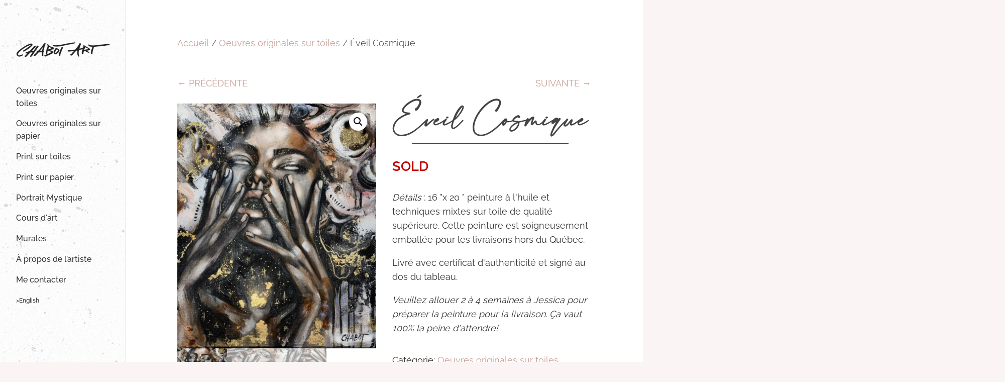

--- FILE ---
content_type: text/html; charset=UTF-8
request_url: https://jesschabot.com/peintures/eveil-cosmique/
body_size: 18530
content:
<!DOCTYPE html><html lang="fr-CA" class="no-js"><head> <!-- Global site tag (gtag.js) - Google Analytics --> <script type="text/plain" data-service="google-analytics" data-category="statistics" async data-cmplz-src="https://www.googletagmanager.com/gtag/js?id=G-EH5NDZ7L6W"></script> <script> window.dataLayer = window.dataLayer || [];
 function gtag(){dataLayer.push(arguments);}
 gtag('js', new Date()); 
 gtag('config', 'G-EH5NDZ7L6W'); </script><meta http-equiv="Content-Type" content="text/html; charset=utf-8"><meta name="viewport" content="width=device-width, initial-scale=1.0"><link rel="profile" href="http://gmpg.org/xfn/11"><link rel="pingback" href="https://jesschabot.com/xmlrpc.php"> <!-- << FONT from google fonts --> <!--[if lt IE 9]> <script src="https://jesschabot.com/wp-content/themes/twentyfifteen/js/html5.js"></script> <![endif]--> <script>(function(html){html.className = html.className.replace(/\bno-js\b/,'js')})(document.documentElement);</script><meta name='robots' content='index, follow, max-image-preview:large, max-snippet:-1, max-video-preview:-1' /> <style>img:is([sizes="auto" i], [sizes^="auto," i]) { contain-intrinsic-size: 3000px 1500px }</style> <!-- This site is optimized with the Yoast SEO plugin v25.9 - https://yoast.com/wordpress/plugins/seo/ --><title>Éveil Cosmique - Jessica Chabot</title><link rel="preconnect" href="https://fonts.gstatic.com/" crossorigin/><link rel="preconnect" href="https://fonts.googleapis.com"/><style type="text/css">@font-face {
 font-family: 'Raleway';
 font-style: normal;
 font-weight: 200;
 font-display: swap;
 src: url(https://fonts.gstatic.com/s/raleway/v37/1Ptxg8zYS_SKggPN4iEgvnHyvveLxVtaorCIPrQ.ttf) format('truetype');
}
@font-face {
 font-family: 'Raleway';
 font-style: normal;
 font-weight: 300;
 font-display: swap;
 src: url(https://fonts.gstatic.com/s/raleway/v37/1Ptxg8zYS_SKggPN4iEgvnHyvveLxVuEorCIPrQ.ttf) format('truetype');
}
@font-face {
 font-family: 'Raleway';
 font-style: normal;
 font-weight: 400;
 font-display: swap;
 src: url(https://fonts.gstatic.com/s/raleway/v37/1Ptxg8zYS_SKggPN4iEgvnHyvveLxVvaorCIPrQ.ttf) format('truetype');
}
@font-face {
 font-family: 'Raleway';
 font-style: normal;
 font-weight: 500;
 font-display: swap;
 src: url(https://fonts.gstatic.com/s/raleway/v37/1Ptxg8zYS_SKggPN4iEgvnHyvveLxVvoorCIPrQ.ttf) format('truetype');
}
@font-face {
 font-family: 'Raleway';
 font-style: normal;
 font-weight: 600;
 font-display: swap;
 src: url(https://fonts.gstatic.com/s/raleway/v37/1Ptxg8zYS_SKggPN4iEgvnHyvveLxVsEpbCIPrQ.ttf) format('truetype');
}
@font-face {
 font-family: 'Parisienne';
 font-style: normal;
 font-weight: 400;
 font-display: swap;
 src: url(https://fonts.gstatic.com/s/parisienne/v14/E21i_d3kivvAkxhLEVZpcy8.ttf) format('truetype');
} </style><link rel="canonical" href="https://jesschabot.com/peintures/eveil-cosmique/" /><meta property="og:locale" content="fr_CA" /><meta property="og:type" content="article" /><meta property="og:title" content="Éveil Cosmique - Jessica Chabot" /><meta property="og:description" content="Détails : 16 &quot;x 20 &quot; peinture à l&#039;huile et techniques mixtes sur toile de qualité supérieure. Cette peinture est soigneusement emballée pour les livraisons hors du Québec.  Livré avec certificat d&#039;authenticité et signé au dos du tableau.  Veuillez allouer 2 à 4 semaines à Jessica pour préparer la peinture pour la livraison. Ça vaut 100% la peine d&#039;attendre! " /><meta property="og:url" content="https://jesschabot.com/peintures/eveil-cosmique/" /><meta property="og:site_name" content="Jessica Chabot" /><meta property="og:image" content="https://jesschabot.com/wp-content/uploads/2022/01/20-janvier-scaled.jpg" /><meta property="og:image:width" content="2077" /><meta property="og:image:height" content="2560" /><meta property="og:image:type" content="image/jpeg" /><meta name="twitter:card" content="summary_large_image" /> <script type="application/ld+json" class="yoast-schema-graph">{"@context":"https://schema.org","@graph":[{"@type":"WebPage","@id":"https://jesschabot.com/peintures/eveil-cosmique/","url":"https://jesschabot.com/peintures/eveil-cosmique/","name":"Éveil Cosmique - Jessica Chabot","isPartOf":{"@id":"https://jesschabot.com/#website"},"primaryImageOfPage":{"@id":"https://jesschabot.com/peintures/eveil-cosmique/#primaryimage"},"image":{"@id":"https://jesschabot.com/peintures/eveil-cosmique/#primaryimage"},"thumbnailUrl":"https://jesschabot.com/wp-content/uploads/2022/01/20-janvier-scaled.jpg","datePublished":"2022-01-26T14:08:07+00:00","breadcrumb":{"@id":"https://jesschabot.com/peintures/eveil-cosmique/#breadcrumb"},"inLanguage":"fr-CA","potentialAction":[{"@type":"ReadAction","target":["https://jesschabot.com/peintures/eveil-cosmique/"]}]},{"@type":"ImageObject","inLanguage":"fr-CA","@id":"https://jesschabot.com/peintures/eveil-cosmique/#primaryimage","url":"https://jesschabot.com/wp-content/uploads/2022/01/20-janvier-scaled.jpg","contentUrl":"https://jesschabot.com/wp-content/uploads/2022/01/20-janvier-scaled.jpg","width":2077,"height":2560},{"@type":"BreadcrumbList","@id":"https://jesschabot.com/peintures/eveil-cosmique/#breadcrumb","itemListElement":[{"@type":"ListItem","position":1,"name":"Accueil","item":"https://jesschabot.com/"},{"@type":"ListItem","position":2,"name":"Peintures","item":"https://jesschabot.com/peintures-la-boutique/"},{"@type":"ListItem","position":3,"name":"Éveil Cosmique"}]},{"@type":"WebSite","@id":"https://jesschabot.com/#website","url":"https://jesschabot.com/","name":"CHABOT ART","description":"Artiste peintre","publisher":{"@id":"https://jesschabot.com/#/schema/person/0e053c4dfabce4b8306841f3684ccd95"},"potentialAction":[{"@type":"SearchAction","target":{"@type":"EntryPoint","urlTemplate":"https://jesschabot.com/?s={search_term_string}"},"query-input":{"@type":"PropertyValueSpecification","valueRequired":true,"valueName":"search_term_string"}}],"inLanguage":"fr-CA"},{"@type":["Person","Organization"],"@id":"https://jesschabot.com/#/schema/person/0e053c4dfabce4b8306841f3684ccd95","name":"jess","image":{"@type":"ImageObject","inLanguage":"fr-CA","@id":"https://jesschabot.com/#/schema/person/image/","url":"https://jesschabot.com/wp-content/uploads/2022/03/cropped-logo-siteweb-01-1.png","contentUrl":"https://jesschabot.com/wp-content/uploads/2022/03/cropped-logo-siteweb-01-1.png","width":248,"height":127,"caption":"jess"},"logo":{"@id":"https://jesschabot.com/#/schema/person/image/"}}]}</script> <!-- / Yoast SEO plugin. --><link rel='dns-prefetch' href='//www.googletagmanager.com' /><link rel='stylesheet' id='photoswipe-css' href='https://jesschabot.com/wp-content/plugins/woocommerce/assets/css/photoswipe/photoswipe.min.css' media='all' /><link rel='stylesheet' id='photoswipe-default-skin-css' href='https://jesschabot.com/wp-content/plugins/woocommerce/assets/css/photoswipe/default-skin/default-skin.min.css' media='all' /><link rel='stylesheet' id='woocommerce-layout-css' href='https://jesschabot.com/wp-content/plugins/woocommerce/assets/css/woocommerce-layout.min.css' media='all' /><link rel='stylesheet' id='woocommerce-general-css' href='https://jesschabot.com/wp-content/plugins/woocommerce/assets/css/woocommerce-general.min.css' media='all' /> <style id='woocommerce-inline-inline-css'> .woocommerce form .form-row .required { visibility: visible; } </style><link rel='stylesheet' id='cmplz-general-css' href='https://jesschabot.com/wp-content/plugins/complianz-gdpr-premium/assets/css/cookieblocker.min.css' media='all' /><link rel='stylesheet' id='gateway-css' href='https://jesschabot.com/wp-content/plugins/woocommerce-paypal-payments/modules/ppcp-button/assets/css/gateway.min.css' media='all' /><link rel='stylesheet' id='brands-styles-css' href='https://jesschabot.com/wp-content/plugins/woocommerce/assets/css/brands-styles.min.css' media='all' /><link rel='stylesheet' id='theme-child-style-css' href='https://jesschabot.com/wp-content/themes/twentyfifteen-child/style.css' media='all' /> <script id="woocommerce-google-analytics-integration-gtag-js-after"> /* Google Analytics for WooCommerce (gtag.js) */
 window.dataLayer = window.dataLayer || [];
 function gtag(){dataLayer.push(arguments);}
 // Set up default consent state.
 for ( const mode of [{"analytics_storage":"denied","ad_storage":"denied","ad_user_data":"denied","ad_personalization":"denied","region":["AT","BE","BG","HR","CY","CZ","DK","EE","FI","FR","DE","GR","HU","IS","IE","IT","LV","LI","LT","LU","MT","NL","NO","PL","PT","RO","SK","SI","ES","SE","GB","CH"]}] || [] ) {
 gtag( "consent", "default", { "wait_for_update": 500, ...mode } );
 }
 gtag("js", new Date());
 gtag("set", "developer_id.dOGY3NW", true);
 gtag("config", "G-EH5NDZ7L6W", {"track_404":true,"allow_google_signals":true,"logged_in":false,"linker":{"domains":[],"allow_incoming":false},"custom_map":{"dimension1":"logged_in"}}); </script> <script src="https://jesschabot.com/wp-includes/js/jquery/jquery.min.js" id="jquery-core-js"></script> <script defer src="https://jesschabot.com/wp-includes/js/jquery/jquery-migrate.min.js" id="jquery-migrate-js"></script> <script defer defer src="https://jesschabot.com/wp-content/plugins/woocommerce/assets/js/jquery-blockui/jquery.blockUI.min.js" id="jquery-blockui-js" data-wp-strategy="defer"></script> <script id="wc-add-to-cart-js-extra"> var wc_add_to_cart_params = {"ajax_url":"\/wp-admin\/admin-ajax.php","wc_ajax_url":"\/?wc-ajax=%%endpoint%%","i18n_view_cart":"Voir le panier","cart_url":"https:\/\/jesschabot.com\/panier\/","is_cart":"","cart_redirect_after_add":"yes"}; </script> <script defer defer src="https://jesschabot.com/wp-content/plugins/woocommerce/assets/js/frontend/add-to-cart.min.js" id="wc-add-to-cart-js" defer data-wp-strategy="defer"></script> <script defer defer src="https://jesschabot.com/wp-content/plugins/woocommerce/assets/js/zoom/jquery.zoom.min.js" id="zoom-js" defer data-wp-strategy="defer"></script> <script defer defer src="https://jesschabot.com/wp-content/plugins/woocommerce/assets/js/flexslider/jquery.flexslider.min.js" id="flexslider-js" defer data-wp-strategy="defer"></script> <script defer defer src="https://jesschabot.com/wp-content/plugins/woocommerce/assets/js/photoswipe/photoswipe.min.js" id="photoswipe-js" defer data-wp-strategy="defer"></script> <script defer defer src="https://jesschabot.com/wp-content/plugins/woocommerce/assets/js/photoswipe/photoswipe-ui-default.min.js" id="photoswipe-ui-default-js" defer data-wp-strategy="defer"></script> <script id="wc-single-product-js-extra"> var wc_single_product_params = {"i18n_required_rating_text":"Veuillez s\u00e9lectionner un classement","i18n_rating_options":["1\u00a0\u00e9toile sur 5","2\u00a0\u00e9toiles sur 5","3\u00a0\u00e9toiles sur 5","4\u00a0\u00e9toiles sur 5","5\u00a0\u00e9toiles sur 5"],"i18n_product_gallery_trigger_text":"Voir la galerie d\u2019images en plein \u00e9cran","review_rating_required":"yes","flexslider":{"rtl":false,"animation":"slide","smoothHeight":true,"directionNav":false,"controlNav":"thumbnails","slideshow":false,"animationSpeed":500,"animationLoop":false,"allowOneSlide":false},"zoom_enabled":"1","zoom_options":[],"photoswipe_enabled":"1","photoswipe_options":{"shareEl":false,"closeOnScroll":false,"history":false,"hideAnimationDuration":0,"showAnimationDuration":0},"flexslider_enabled":"1"}; </script> <script defer defer src="https://jesschabot.com/wp-content/plugins/woocommerce/assets/js/frontend/single-product.min.js" id="wc-single-product-js" defer data-wp-strategy="defer"></script> <script defer defer src="https://jesschabot.com/wp-content/plugins/woocommerce/assets/js/js-cookie/js.cookie.min.js" id="js-cookie-js" defer data-wp-strategy="defer"></script> <script id="woocommerce-js-extra"> var woocommerce_params = {"ajax_url":"\/wp-admin\/admin-ajax.php","wc_ajax_url":"\/?wc-ajax=%%endpoint%%","i18n_password_show":"Afficher le mot de passe","i18n_password_hide":"Cacher le mot de passe"}; </script> <script defer defer src="https://jesschabot.com/wp-content/plugins/woocommerce/assets/js/frontend/woocommerce.min.js" id="woocommerce-js" defer data-wp-strategy="defer"></script> <script id="twentyfifteen-script-js-extra"> var screenReaderText = {"expand":"<span class=\"screen-reader-text\">\u00e9tendre le sous-menu<\/span>","collapse":"<span class=\"screen-reader-text\">r\u00e9duire le sous-menu<\/span>"}; </script> <script defer defer src="https://jesschabot.com/wp-content/uploads/siteground-optimizer-assets/twentyfifteen-script.min.js" id="twentyfifteen-script-js" defer data-wp-strategy="defer"></script> <script defer defer src="https://jesschabot.com/wp-content/themes/twentyfifteen-child/js/jesschabot.js" id="theme-child-js-js"></script><link rel="https://api.w.org/" href="https://jesschabot.com/wp-json/" /><link rel="alternate" title="JSON" type="application/json" href="https://jesschabot.com/wp-json/wp/v2/product/7072" /><link rel="alternate" title="oEmbed (JSON)" type="application/json+oembed" href="https://jesschabot.com/wp-json/oembed/1.0/embed?url=https%3A%2F%2Fjesschabot.com%2Fpeintures%2Feveil-cosmique%2F" /><link rel="alternate" title="oEmbed (XML)" type="text/xml+oembed" href="https://jesschabot.com/wp-json/oembed/1.0/embed?url=https%3A%2F%2Fjesschabot.com%2Fpeintures%2Feveil-cosmique%2F&#038;format=xml" /><meta name="generator" content="WPML ver:4.7.6 stt:1,4;" /> <style>.cmplz-hidden {
 display: none !important;
 }</style> <noscript><style>.woocommerce-product-gallery{ opacity: 1 !important; }</style></noscript> <style id="custom-background-css"> body.custom-background { background-color: #f2efef; } </style><link rel="icon" href="https://jesschabot.com/wp-content/uploads/2021/02/cropped-jess-icone-32x32.png" sizes="32x32" /><link rel="icon" href="https://jesschabot.com/wp-content/uploads/2021/02/cropped-jess-icone-192x192.png" sizes="192x192" /><link rel="apple-touch-icon" href="https://jesschabot.com/wp-content/uploads/2021/02/cropped-jess-icone-180x180.png" /><meta name="msapplication-TileImage" content="https://jesschabot.com/wp-content/uploads/2021/02/cropped-jess-icone-270x270.png" /> <style id="wp-custom-css"> img.emoji {
 width: 20px;
}
.woocommerce div.product form.cart .variations th {
 text-align: left;
 margin: 10px 0;
}
.paypal-checkout-sandbox iframe{
 max-height:unset;
}
@media (max-width:768px){
 tr.tax-rate {
 display: flex !important;
 justify-content: flex-end;
 }
 .woocommerce-page table.shop_table_responsive tbody .tax-rate th {
 display: block;
 }
}
.hidden-fields-container{display:none;} </style> <script src="https://kit.fontawesome.com/86ece93dda.js"></script></head><body data-cmplz=1 class="wp-singular product-template-default single single-product postid-7072 custom-background wp-custom-logo wp-embed-responsive wp-theme-twentyfifteen wp-child-theme-twentyfifteen-child theme-twentyfifteen woocommerce woocommerce-page woocommerce-no-js woo-variation-swatches wvs-behavior-blur wvs-theme-twentyfifteen-child wvs-show-label wvs-tooltip product_cat_oeuvres-sur-toile"><div id="page" class="site"><div id="menu_mobile"> <span class="square"></span> <span class="square"></span> <span class="square"></span> <span class="square"></span> <span class="square"></span> <span class="square"></span> <span class="square"></span> <span class="square"></span> <span class="square"></span></div><div id="sidebar" class="sidebar" style="position:fixed!important;"><div id="sidebar_container" style="position:relative;height:100%;width:100%;"><header id="masthead" class="site-header" role="banner"><div class="site-branding"> <a href="https://jesschabot.com/" class="custom-logo-link" rel="home"><img width="248" height="97" src="https://jesschabot.com/wp-content/uploads/2025/03/cropped-logo-NB-2025-01.png" class="custom-logo" alt="Jessica Chabot" decoding="async" /></a></div><!-- .site-branding --><div id="menu"><div class="menu-chabot-art-container"><ul id="menu-chabot-art" class="menu"><li id="menu-item-9633" class="menu-item menu-item-type-taxonomy menu-item-object-product_cat current-product-ancestor current-menu-parent current-product-parent menu-item-9633"><a href="https://jesschabot.com/categorie-peintures/oeuvres-sur-toile/">Oeuvres originales sur toiles</a></li><li id="menu-item-9632" class="menu-item menu-item-type-taxonomy menu-item-object-product_cat menu-item-9632"><a href="https://jesschabot.com/categorie-peintures/oeuvres-sur-papier/">Oeuvres originales sur papier</a></li><li id="menu-item-10270" class="menu-item menu-item-type-taxonomy menu-item-object-product_cat menu-item-10270"><a href="https://jesschabot.com/en/categorie-peintures/print-sur-toiles/">Print sur toiles</a></li><li id="menu-item-9634" class="menu-item menu-item-type-taxonomy menu-item-object-product_cat menu-item-9634"><a href="https://jesschabot.com/categorie-peintures/art-print/">Print sur papier</a></li><li id="menu-item-11906" class="menu-item menu-item-type-taxonomy menu-item-object-product_cat menu-item-11906"><a href="https://jesschabot.com/categorie-peintures/portrait-mystique/">Portrait Mystique</a></li><li id="menu-item-9635" class="menu-item menu-item-type-taxonomy menu-item-object-product_cat menu-item-9635"><a href="https://jesschabot.com/categorie-peintures/cours-dart/">Cours d'art</a></li><li id="menu-item-9725" class="menu-item menu-item-type-taxonomy menu-item-object-category menu-item-9725"><a href="https://jesschabot.com/galerie-murales/">Murales</a></li><li id="menu-item-9630" class="menu-item menu-item-type-post_type menu-item-object-page menu-item-9630"><a href="https://jesschabot.com/a-propos-jessica-chabot/">À propos de l’artiste</a></li><li id="menu-item-9631" class="menu-item menu-item-type-post_type menu-item-object-page menu-item-9631"><a href="https://jesschabot.com/me-contacter/">Me contacter</a></li><li id="menu-item-wpml-ls-218-en" class="menu-item wpml-ls-slot-218 wpml-ls-item wpml-ls-item-en wpml-ls-menu-item wpml-ls-first-item wpml-ls-last-item menu-item-type-wpml_ls_menu_item menu-item-object-wpml_ls_menu_item menu-item-wpml-ls-218-en"><a href="https://jesschabot.com/en/paintings/eveil-cosmique/" title="Switch to English"><span class="wpml-ls-native" lang="en">English</span></a></li></ul></div></div></header><!-- .site-header --> <!--<div id="menu_bas"><div class="button dark creations"><a style="border-left:1px solid #000;" href="/videos">Vidéos</a></div><div class="button dark bio"> <a href="" style="border-right:1px solid #000;"></a></div></div> --></div></div><!-- .sidebar --><div class="wrapper"><div id="header-mobile"><div id="header-mobile-wrapper"><div id="logo-mobile"><a href="https://jesschabot.com/" class="custom-logo-link" rel="home"><img width="248" height="97" src="https://jesschabot.com/wp-content/uploads/2025/03/cropped-logo-NB-2025-01.png" class="custom-logo" alt="Jessica Chabot" decoding="async" /></a></div></div></div><div id="content" class="site-content"> <!-- notification boutique --><div id="primary" role="main" class="content-area twentyfifteen"><div id="main" class="site-main t15wc"><nav class="woocommerce-breadcrumb" aria-label="Breadcrumb"><a href="https://jesschabot.com">Accueil</a>&nbsp;&#47;&nbsp;<a href="https://jesschabot.com/categorie-peintures/oeuvres-sur-toile/">Oeuvres originales sur toiles</a>&nbsp;&#47;&nbsp;Éveil Cosmique</nav><div class="woocommerce-notices-wrapper"></div><div class="prev_next_buttons"><a href="https://jesschabot.com/peintures/embody-beauty-and-freedom/" rel="next">&larr; PRÉCÉDENTE</a><a href="https://jesschabot.com/peintures/the-queen-visionary/" rel="prev">SUIVANTE &rarr;</a></div><div id="product-7072" class="product type-product post-7072 status-publish first outofstock product_cat-oeuvres-sur-toile has-post-thumbnail taxable shipping-taxable purchasable product-type-simple"><div class="woocommerce-product-gallery woocommerce-product-gallery--with-images woocommerce-product-gallery--columns-4 images" data-columns="4" style="opacity: 0; transition: opacity .25s ease-in-out;"><div class="woocommerce-product-gallery__wrapper"><div data-thumb="https://jesschabot.com/wp-content/uploads/2022/01/20-janvier-200x200.jpg" data-thumb-alt="Éveil Cosmique" data-thumb-srcset="https://jesschabot.com/wp-content/uploads/2022/01/20-janvier-200x200.jpg 200w, https://jesschabot.com/wp-content/uploads/2022/01/20-janvier-150x150.jpg 150w, https://jesschabot.com/wp-content/uploads/2022/01/20-janvier-500x500.jpg 500w, https://jesschabot.com/wp-content/uploads/2022/01/20-janvier-400x400.jpg 400w"  data-thumb-sizes="(max-width: 200px) 100vw, 200px" class="woocommerce-product-gallery__image"><a href="https://jesschabot.com/wp-content/uploads/2022/01/20-janvier-scaled.jpg"><img width="800" height="986" src="https://jesschabot.com/wp-content/uploads/2022/01/20-janvier-800x986.jpg" class="wp-post-image" alt="Éveil Cosmique" data-caption="" data-src="https://jesschabot.com/wp-content/uploads/2022/01/20-janvier-scaled.jpg" data-large_image="https://jesschabot.com/wp-content/uploads/2022/01/20-janvier-scaled.jpg" data-large_image_width="2077" data-large_image_height="2560" decoding="async" fetchpriority="high" srcset="https://jesschabot.com/wp-content/uploads/2022/01/20-janvier-800x986.jpg 800w, https://jesschabot.com/wp-content/uploads/2022/01/20-janvier-243x300.jpg 243w, https://jesschabot.com/wp-content/uploads/2022/01/20-janvier-831x1024.jpg 831w, https://jesschabot.com/wp-content/uploads/2022/01/20-janvier-768x947.jpg 768w, https://jesschabot.com/wp-content/uploads/2022/01/20-janvier-1246x1536.jpg 1246w, https://jesschabot.com/wp-content/uploads/2022/01/20-janvier-1662x2048.jpg 1662w" sizes="(max-width: 800px) 100vw, 800px" /></a></div><div data-thumb="https://jesschabot.com/wp-content/uploads/2022/01/IMG_0367-200x200.jpg" data-thumb-alt="Éveil Cosmique – Image 2" data-thumb-srcset="https://jesschabot.com/wp-content/uploads/2022/01/IMG_0367-200x200.jpg 200w, https://jesschabot.com/wp-content/uploads/2022/01/IMG_0367-150x150.jpg 150w, https://jesschabot.com/wp-content/uploads/2022/01/IMG_0367-500x500.jpg 500w, https://jesschabot.com/wp-content/uploads/2022/01/IMG_0367-400x400.jpg 400w"  data-thumb-sizes="(max-width: 200px) 100vw, 200px" class="woocommerce-product-gallery__image"><a href="https://jesschabot.com/wp-content/uploads/2022/01/IMG_0367-scaled.jpg"><img width="800" height="1067" src="https://jesschabot.com/wp-content/uploads/2022/01/IMG_0367-800x1067.jpg" class="" alt="Éveil Cosmique – Image 2" data-caption="" data-src="https://jesschabot.com/wp-content/uploads/2022/01/IMG_0367-scaled.jpg" data-large_image="https://jesschabot.com/wp-content/uploads/2022/01/IMG_0367-scaled.jpg" data-large_image_width="1920" data-large_image_height="2560" decoding="async" srcset="https://jesschabot.com/wp-content/uploads/2022/01/IMG_0367-800x1067.jpg 800w, https://jesschabot.com/wp-content/uploads/2022/01/IMG_0367-225x300.jpg 225w, https://jesschabot.com/wp-content/uploads/2022/01/IMG_0367-768x1024.jpg 768w, https://jesschabot.com/wp-content/uploads/2022/01/IMG_0367-1152x1536.jpg 1152w, https://jesschabot.com/wp-content/uploads/2022/01/IMG_0367-1536x2048.jpg 1536w, https://jesschabot.com/wp-content/uploads/2022/01/IMG_0367-scaled.jpg 1920w" sizes="(max-width: 800px) 100vw, 800px" /></a></div><div data-thumb="https://jesschabot.com/wp-content/uploads/2022/01/IMG_0369-200x200.jpg" data-thumb-alt="Éveil Cosmique – Image 3" data-thumb-srcset="https://jesschabot.com/wp-content/uploads/2022/01/IMG_0369-200x200.jpg 200w, https://jesschabot.com/wp-content/uploads/2022/01/IMG_0369-150x150.jpg 150w, https://jesschabot.com/wp-content/uploads/2022/01/IMG_0369-500x500.jpg 500w, https://jesschabot.com/wp-content/uploads/2022/01/IMG_0369-400x400.jpg 400w"  data-thumb-sizes="(max-width: 200px) 100vw, 200px" class="woocommerce-product-gallery__image"><a href="https://jesschabot.com/wp-content/uploads/2022/01/IMG_0369-scaled.jpg"><img width="800" height="1067" src="https://jesschabot.com/wp-content/uploads/2022/01/IMG_0369-800x1067.jpg" class="" alt="Éveil Cosmique – Image 3" data-caption="" data-src="https://jesschabot.com/wp-content/uploads/2022/01/IMG_0369-scaled.jpg" data-large_image="https://jesschabot.com/wp-content/uploads/2022/01/IMG_0369-scaled.jpg" data-large_image_width="1920" data-large_image_height="2560" decoding="async" srcset="https://jesschabot.com/wp-content/uploads/2022/01/IMG_0369-800x1067.jpg 800w, https://jesschabot.com/wp-content/uploads/2022/01/IMG_0369-225x300.jpg 225w, https://jesschabot.com/wp-content/uploads/2022/01/IMG_0369-768x1024.jpg 768w, https://jesschabot.com/wp-content/uploads/2022/01/IMG_0369-1152x1536.jpg 1152w, https://jesschabot.com/wp-content/uploads/2022/01/IMG_0369-1536x2048.jpg 1536w, https://jesschabot.com/wp-content/uploads/2022/01/IMG_0369-scaled.jpg 1920w" sizes="(max-width: 800px) 100vw, 800px" /></a></div></div></div><div class="summary entry-summary"><h1 class="product_title entry-title">Éveil Cosmique</h1><span class="soldout">SOLD</span><div class="woocommerce-product-details__short-description"><p><em>Détails</em> : 16 "x 20 " peinture à l'huile et techniques mixtes sur toile de qualité supérieure. Cette peinture est soigneusement emballée pour les livraisons hors du Québec.</p><p>Livré avec certificat d'authenticité et signé au dos du tableau.</p><p><em>Veuillez allouer 2 à 4 semaines à Jessica pour préparer la peinture pour la livraison. Ça vaut 100% la peine d'attendre! </em></p></div><p class="stock out-of-stock">En rupture d'inventaire</p><div class="product_meta"> <span class="posted_in">Catégorie: <a href="https://jesschabot.com/categorie-peintures/oeuvres-sur-toile/" rel="tag">Oeuvres originales sur toiles</a></span></div></div><div class="woocommerce-tabs wc-tabs-wrapper"><ul class="tabs wc-tabs" role="tablist"><li role="presentation" class="reviews_tab" id="tab-title-reviews"> <a href="#tab-reviews" role="tab" aria-controls="tab-reviews"> Customer Feedback </a></li></ul><div class="woocommerce-Tabs-panel woocommerce-Tabs-panel--reviews panel entry-content wc-tab" id="tab-reviews" role="tabpanel" aria-labelledby="tab-title-reviews"></div></div><section class="related products"><h2>Produits similaires</h2><ul class="products columns-4"><li class="product type-product post-10296 status-publish first instock product_cat-oeuvres-sur-toile has-post-thumbnail taxable shipping-taxable purchasable product-type-simple"> <a href="https://jesschabot.com/peintures/%cf%86-frecuencia-dorada-%cf%86/" class="woocommerce-LoopProduct-link woocommerce-loop-product__link"><img width="400" height="400" src="https://jesschabot.com/wp-content/uploads/2024/05/436342577_1141132517118281_7783612155607994818_n-400x400.jpg" class="attachment-woocommerce_thumbnail size-woocommerce_thumbnail" alt="Φ frequencia dorada Φ" decoding="async" loading="lazy" srcset="https://jesschabot.com/wp-content/uploads/2024/05/436342577_1141132517118281_7783612155607994818_n-400x400.jpg 400w, https://jesschabot.com/wp-content/uploads/2024/05/436342577_1141132517118281_7783612155607994818_n-150x150.jpg 150w, https://jesschabot.com/wp-content/uploads/2024/05/436342577_1141132517118281_7783612155607994818_n-500x500.jpg 500w, https://jesschabot.com/wp-content/uploads/2024/05/436342577_1141132517118281_7783612155607994818_n-200x200.jpg 200w, https://jesschabot.com/wp-content/uploads/2024/05/436342577_1141132517118281_7783612155607994818_n-50x50.jpg 50w, https://jesschabot.com/wp-content/uploads/2024/05/436342577_1141132517118281_7783612155607994818_n-100x100.jpg 100w" sizes="auto, (max-width: 400px) 100vw, 400px" /><h2 class="woocommerce-loop-product__title">Φ frequencia dorada Φ</h2> <span class="price"><span class="woocommerce-Price-amount amount"><bdi>1,900.00&nbsp;<span class="woocommerce-Price-currencySymbol">$ CAN</span></bdi></span></span> </a><a href="/peintures/eveil-cosmique/?add-to-cart=10296" aria-describedby="woocommerce_loop_add_to_cart_link_describedby_10296" data-quantity="1" class="button product_type_simple add_to_cart_button ajax_add_to_cart" data-product_id="10296" data-product_sku="" aria-label="Ajouter au panier : &ldquo;Φ frequencia dorada Φ&rdquo;" rel="nofollow" data-success_message="« Φ frequencia dorada Φ » a été ajouté à votre panier">Ajouter au panier</a> <span id="woocommerce_loop_add_to_cart_link_describedby_10296" class="screen-reader-text"> </span></li><li class="product type-product post-10182 status-publish instock product_cat-oeuvres-sur-toile has-post-thumbnail taxable shipping-taxable purchasable product-type-simple"> <a href="https://jesschabot.com/peintures/infinite-possibilities/" class="woocommerce-LoopProduct-link woocommerce-loop-product__link"><img width="400" height="400" src="https://jesschabot.com/wp-content/uploads/2024/04/IMG_2133-400x400.jpg" class="attachment-woocommerce_thumbnail size-woocommerce_thumbnail" alt="Infinite possibilities" decoding="async" loading="lazy" srcset="https://jesschabot.com/wp-content/uploads/2024/04/IMG_2133-400x400.jpg 400w, https://jesschabot.com/wp-content/uploads/2024/04/IMG_2133-150x150.jpg 150w, https://jesschabot.com/wp-content/uploads/2024/04/IMG_2133-500x500.jpg 500w, https://jesschabot.com/wp-content/uploads/2024/04/IMG_2133-200x200.jpg 200w, https://jesschabot.com/wp-content/uploads/2024/04/IMG_2133-50x50.jpg 50w, https://jesschabot.com/wp-content/uploads/2024/04/IMG_2133-100x100.jpg 100w" sizes="auto, (max-width: 400px) 100vw, 400px" /><h2 class="woocommerce-loop-product__title">Infinite possibilities</h2> <span class="price"><span class="woocommerce-Price-amount amount"><bdi>3,000.00&nbsp;<span class="woocommerce-Price-currencySymbol">$ CAN</span></bdi></span></span> </a><a href="/peintures/eveil-cosmique/?add-to-cart=10182" aria-describedby="woocommerce_loop_add_to_cart_link_describedby_10182" data-quantity="1" class="button product_type_simple add_to_cart_button ajax_add_to_cart" data-product_id="10182" data-product_sku="" aria-label="Ajouter au panier : &ldquo;Infinite possibilities&rdquo;" rel="nofollow" data-success_message="« Infinite possibilities » a été ajouté à votre panier">Ajouter au panier</a> <span id="woocommerce_loop_add_to_cart_link_describedby_10182" class="screen-reader-text"> </span></li><li class="product type-product post-1259 status-publish instock product_cat-oeuvres-sur-toile has-post-thumbnail taxable shipping-taxable purchasable product-type-simple"> <a href="https://jesschabot.com/peintures/lueur-cristalline-2/" class="woocommerce-LoopProduct-link woocommerce-loop-product__link"><img width="400" height="400" src="https://jesschabot.com/wp-content/uploads/2021/01/glamour-400x400.jpg" class="attachment-woocommerce_thumbnail size-woocommerce_thumbnail" alt="Glamorous" decoding="async" loading="lazy" srcset="https://jesschabot.com/wp-content/uploads/2021/01/glamour-400x400.jpg 400w, https://jesschabot.com/wp-content/uploads/2021/01/glamour-150x150.jpg 150w, https://jesschabot.com/wp-content/uploads/2021/01/glamour-500x500.jpg 500w, https://jesschabot.com/wp-content/uploads/2021/01/glamour-200x200.jpg 200w, https://jesschabot.com/wp-content/uploads/2021/01/glamour-50x50.jpg 50w, https://jesschabot.com/wp-content/uploads/2021/01/glamour-100x100.jpg 100w" sizes="auto, (max-width: 400px) 100vw, 400px" /><h2 class="woocommerce-loop-product__title">Glamorous</h2> <span class="price"><span class="woocommerce-Price-amount amount"><bdi>3,888.00&nbsp;<span class="woocommerce-Price-currencySymbol">$ CAN</span></bdi></span></span> </a><a href="/peintures/eveil-cosmique/?add-to-cart=1259" aria-describedby="woocommerce_loop_add_to_cart_link_describedby_1259" data-quantity="1" class="button product_type_simple add_to_cart_button ajax_add_to_cart" data-product_id="1259" data-product_sku="" aria-label="Ajouter au panier : &ldquo;Glamorous&rdquo;" rel="nofollow" data-success_message="« Glamorous » a été ajouté à votre panier">Ajouter au panier</a> <span id="woocommerce_loop_add_to_cart_link_describedby_1259" class="screen-reader-text"> </span></li></ul></section></div></div></div></div><!-- .site-content --><footer id="colophon" class="site-footer" role="contentinfo"><div class="content-area"><div class="woo-quick-access"> <a id="quick-cart" href="https://jesschabot.com/panier/"><i class="fa fa-shopping-basket" aria-hidden="true"></i>&nbsp;Panier</a> <a id="quick-checkout" href="https://jesschabot.com/commande/"><i class="far fa-check-circle"></i>&nbsp;Payer</a></div><div class="site-info"> &copy;
 2026    			Jessica Chabot    			// <a href="http://eponyme.co" target="_blank" rel="nofollow">&Eacute;ponyme Solutions Web</a></div><!-- .site-info --></div><div class="content-area" style="padding-top:0;"><div class="menu-menu-conditions-container"><ul id="menu-menu-conditions" class="menu"><li id="menu-item-11161" class="menu-item menu-item-type-post_type menu-item-object-page menu-item-11161"><a href="https://jesschabot.com/remboursements_retours/">Conditions  D’utilisation</a></li><li id="menu-item-11342" class="menu-item menu-item-type-custom menu-item-object-custom menu-item-11342"><a href="https://jesschabot.com/cookie-policy-ca/?cmplz_region_redirect=true">Politique de cookies</a></li><li id="menu-item-11343" class="menu-item menu-item-type-custom menu-item-object-custom menu-item-11343"><a href="https://jesschabot.com/declaration-de-confidentialite-ca/?cmplz_region_redirect=true">Déclaration de confidentialité</a></li><li id="menu-item-11362" class="cmplz-show-banner menu-item menu-item-type-custom menu-item-object-custom menu-item-11362"><a>Gérer le consentement</a></li></ul></div></div></footer><!-- .site-footer --></div><!-- .wrapper --></div><!-- .site --> <script type="speculationrules"> {"prefetch":[{"source":"document","where":{"and":[{"href_matches":"\/*"},{"not":{"href_matches":["\/wp-*.php","\/wp-admin\/*","\/wp-content\/uploads\/*","\/wp-content\/*","\/wp-content\/plugins\/*","\/wp-content\/themes\/twentyfifteen-child\/*","\/wp-content\/themes\/twentyfifteen\/*","\/*\\?(.+)"]}},{"not":{"selector_matches":"a[rel~=\"nofollow\"]"}},{"not":{"selector_matches":".no-prefetch, .no-prefetch a"}}]},"eagerness":"conservative"}]} </script> <!-- Consent Management powered by Complianz | GDPR/CCPA Cookie Consent https://wordpress.org/plugins/complianz-gdpr --><div id="cmplz-cookiebanner-container"><div class="cmplz-cookiebanner cmplz-hidden banner-1 banniere-a optout cmplz-bottom-right cmplz-categories-type-view-preferences" aria-modal="true" data-nosnippet="true" role="dialog" aria-live="polite" aria-labelledby="cmplz-header-1-optout" aria-describedby="cmplz-message-1-optout"><div class="cmplz-header"><div class="cmplz-logo"></div><div class="cmplz-title" id="cmplz-header-1-optout">Gérer le consentement</div><div class="cmplz-close" tabindex="0" role="button" aria-label="close-dialog"> <svg aria-hidden="true" focusable="false" data-prefix="fas" data-icon="times" class="svg-inline--fa fa-times fa-w-11" role="img" xmlns="http://www.w3.org/2000/svg" viewBox="0 0 352 512"><path fill="currentColor" d="M242.72 256l100.07-100.07c12.28-12.28 12.28-32.19 0-44.48l-22.24-22.24c-12.28-12.28-32.19-12.28-44.48 0L176 189.28 75.93 89.21c-12.28-12.28-32.19-12.28-44.48 0L9.21 111.45c-12.28 12.28-12.28 32.19 0 44.48L109.28 256 9.21 356.07c-12.28 12.28-12.28 32.19 0 44.48l22.24 22.24c12.28 12.28 32.2 12.28 44.48 0L176 322.72l100.07 100.07c12.28 12.28 32.2 12.28 44.48 0l22.24-22.24c12.28-12.28 12.28-32.19 0-44.48L242.72 256z"></path></svg></div></div><div class="cmplz-divider cmplz-divider-header"></div><div class="cmplz-body"><div class="cmplz-message" id="cmplz-message-1-optout">Pour offrir les meilleures expériences, nous utilisons des technologies telles que les cookies pour stocker et/ou accéder aux informations des appareils. Le fait de consentir à ces technologies nous permettra de traiter des données telles que le comportement de navigation ou les ID uniques sur ce site. Le fait de ne pas consentir ou de retirer son consentement peut avoir un effet négatif sur certaines caractéristiques et fonctions.</div> <!-- categories start --><div class="cmplz-categories"> <details class="cmplz-category cmplz-functional" > <summary> <span class="cmplz-category-header"> <span class="cmplz-category-title">Fonctionnel</span> <span class='cmplz-always-active'> <span class="cmplz-banner-checkbox"> <input type="checkbox"
 id="cmplz-functional-optout"
 data-category="cmplz_functional"
 class="cmplz-consent-checkbox cmplz-functional"
 size="40"
 value="1"/> <label class="cmplz-label" for="cmplz-functional-optout"><span class="screen-reader-text">Fonctionnel</span></label> </span> Toujours activé </span> <span class="cmplz-icon cmplz-open"> <svg xmlns="http://www.w3.org/2000/svg" viewBox="0 0 448 512"  height="18" ><path d="M224 416c-8.188 0-16.38-3.125-22.62-9.375l-192-192c-12.5-12.5-12.5-32.75 0-45.25s32.75-12.5 45.25 0L224 338.8l169.4-169.4c12.5-12.5 32.75-12.5 45.25 0s12.5 32.75 0 45.25l-192 192C240.4 412.9 232.2 416 224 416z"/></svg> </span> </span> </summary><div class="cmplz-description"> <span class="cmplz-description-functional">Le stockage ou l’accès technique est strictement nécessaire dans la finalité d’intérêt légitime de permettre l’utilisation d’un service spécifique explicitement demandé par l’abonné ou l’utilisateur, ou dans le seul but d’effectuer la transmission d’une communication sur un réseau de communications électroniques.</span></div> </details> <details class="cmplz-category cmplz-preferences" > <summary> <span class="cmplz-category-header"> <span class="cmplz-category-title">Préférences</span> <span class="cmplz-banner-checkbox"> <input type="checkbox"
 id="cmplz-preferences-optout"
 data-category="cmplz_preferences"
 class="cmplz-consent-checkbox cmplz-preferences"
 size="40"
 value="1"/> <label class="cmplz-label" for="cmplz-preferences-optout"><span class="screen-reader-text">Préférences</span></label> </span> <span class="cmplz-icon cmplz-open"> <svg xmlns="http://www.w3.org/2000/svg" viewBox="0 0 448 512"  height="18" ><path d="M224 416c-8.188 0-16.38-3.125-22.62-9.375l-192-192c-12.5-12.5-12.5-32.75 0-45.25s32.75-12.5 45.25 0L224 338.8l169.4-169.4c12.5-12.5 32.75-12.5 45.25 0s12.5 32.75 0 45.25l-192 192C240.4 412.9 232.2 416 224 416z"/></svg> </span> </span> </summary><div class="cmplz-description"> <span class="cmplz-description-preferences">Le stockage ou l’accès technique est nécessaire dans la finalité d’intérêt légitime de stocker des préférences qui ne sont pas demandées par l’abonné ou l’utilisateur.</span></div> </details> <details class="cmplz-category cmplz-statistics" > <summary> <span class="cmplz-category-header"> <span class="cmplz-category-title">Statistiques</span> <span class="cmplz-banner-checkbox"> <input type="checkbox"
 id="cmplz-statistics-optout"
 data-category="cmplz_statistics"
 class="cmplz-consent-checkbox cmplz-statistics"
 size="40"
 value="1"/> <label class="cmplz-label" for="cmplz-statistics-optout"><span class="screen-reader-text">Statistiques</span></label> </span> <span class="cmplz-icon cmplz-open"> <svg xmlns="http://www.w3.org/2000/svg" viewBox="0 0 448 512"  height="18" ><path d="M224 416c-8.188 0-16.38-3.125-22.62-9.375l-192-192c-12.5-12.5-12.5-32.75 0-45.25s32.75-12.5 45.25 0L224 338.8l169.4-169.4c12.5-12.5 32.75-12.5 45.25 0s12.5 32.75 0 45.25l-192 192C240.4 412.9 232.2 416 224 416z"/></svg> </span> </span> </summary><div class="cmplz-description"> <span class="cmplz-description-statistics">Le stockage ou l’accès technique qui est utilisé exclusivement à des fins statistiques.</span> <span class="cmplz-description-statistics-anonymous">Le stockage ou l’accès technique qui est utilisé exclusivement dans des finalités statistiques anonymes. En l’absence d’une assignation à comparaître, d’une conformité volontaire de la part de votre fournisseur d’accès à internet ou d’enregistrements supplémentaires provenant d’une tierce partie, les informations stockées ou extraites à cette seule fin ne peuvent généralement pas être utilisées pour vous identifier.</span></div> </details> <details class="cmplz-category cmplz-marketing" > <summary> <span class="cmplz-category-header"> <span class="cmplz-category-title">Marketing</span> <span class="cmplz-banner-checkbox"> <input type="checkbox"
 id="cmplz-marketing-optout"
 data-category="cmplz_marketing"
 class="cmplz-consent-checkbox cmplz-marketing"
 size="40"
 value="1"/> <label class="cmplz-label" for="cmplz-marketing-optout"><span class="screen-reader-text">Marketing</span></label> </span> <span class="cmplz-icon cmplz-open"> <svg xmlns="http://www.w3.org/2000/svg" viewBox="0 0 448 512"  height="18" ><path d="M224 416c-8.188 0-16.38-3.125-22.62-9.375l-192-192c-12.5-12.5-12.5-32.75 0-45.25s32.75-12.5 45.25 0L224 338.8l169.4-169.4c12.5-12.5 32.75-12.5 45.25 0s12.5 32.75 0 45.25l-192 192C240.4 412.9 232.2 416 224 416z"/></svg> </span> </span> </summary><div class="cmplz-description"> <span class="cmplz-description-marketing">Le stockage ou l’accès technique est nécessaire pour créer des profils d’utilisateurs afin d’envoyer des publicités, ou pour suivre l’utilisateur sur un site web ou sur plusieurs sites web ayant des finalités marketing similaires.</span></div> </details></div><!-- categories end --></div><div class="cmplz-links cmplz-information"><ul><li><a class="cmplz-link cmplz-manage-options cookie-statement" href="#" data-relative_url="#cmplz-manage-consent-container">Gérer les options</a></li><li><a class="cmplz-link cmplz-manage-third-parties cookie-statement" href="#" data-relative_url="#cmplz-cookies-overview">Gérer les services</a></li><li><a class="cmplz-link cmplz-manage-vendors tcf cookie-statement" href="#" data-relative_url="#cmplz-tcf-wrapper">Gérer {vendor_count} fournisseurs</a></li><li><a class="cmplz-link cmplz-external cmplz-read-more-purposes tcf" target="_blank" rel="noopener noreferrer nofollow" href="https://cookiedatabase.org/tcf/purposes/" aria-label="Read more about TCF purposes on Cookie Database">En savoir plus sur ces finalités</a></li></ul></div><div class="cmplz-divider cmplz-footer"></div><div class="cmplz-buttons"> <button class="cmplz-btn cmplz-accept">Accepter</button> <button class="cmplz-btn cmplz-deny">Refuser</button> <button class="cmplz-btn cmplz-view-preferences">Voir les préférences</button> <button class="cmplz-btn cmplz-save-preferences">Enregistrer les préférences</button> <a class="cmplz-btn cmplz-manage-options tcf cookie-statement" href="#" data-relative_url="#cmplz-manage-consent-container">Voir les préférences</a></div><div class="cmplz-documents cmplz-links"><ul><li><a class="cmplz-link cookie-statement" href="#" data-relative_url="">{title}</a></li><li><a class="cmplz-link privacy-statement" href="#" data-relative_url="">{title}</a></li><li><a class="cmplz-link impressum" href="#" data-relative_url="">{title}</a></li></ul></div></div><div class="cmplz-cookiebanner cmplz-hidden banner-1 banniere-a optin cmplz-bottom-right cmplz-categories-type-view-preferences" aria-modal="true" data-nosnippet="true" role="dialog" aria-live="polite" aria-labelledby="cmplz-header-1-optin" aria-describedby="cmplz-message-1-optin"><div class="cmplz-header"><div class="cmplz-logo"></div><div class="cmplz-title" id="cmplz-header-1-optin">Gérer le consentement</div><div class="cmplz-close" tabindex="0" role="button" aria-label="close-dialog"> <svg aria-hidden="true" focusable="false" data-prefix="fas" data-icon="times" class="svg-inline--fa fa-times fa-w-11" role="img" xmlns="http://www.w3.org/2000/svg" viewBox="0 0 352 512"><path fill="currentColor" d="M242.72 256l100.07-100.07c12.28-12.28 12.28-32.19 0-44.48l-22.24-22.24c-12.28-12.28-32.19-12.28-44.48 0L176 189.28 75.93 89.21c-12.28-12.28-32.19-12.28-44.48 0L9.21 111.45c-12.28 12.28-12.28 32.19 0 44.48L109.28 256 9.21 356.07c-12.28 12.28-12.28 32.19 0 44.48l22.24 22.24c12.28 12.28 32.2 12.28 44.48 0L176 322.72l100.07 100.07c12.28 12.28 32.2 12.28 44.48 0l22.24-22.24c12.28-12.28 12.28-32.19 0-44.48L242.72 256z"></path></svg></div></div><div class="cmplz-divider cmplz-divider-header"></div><div class="cmplz-body"><div class="cmplz-message" id="cmplz-message-1-optin">Pour offrir les meilleures expériences, nous utilisons des technologies telles que les cookies pour stocker et/ou accéder aux informations des appareils. Le fait de consentir à ces technologies nous permettra de traiter des données telles que le comportement de navigation ou les ID uniques sur ce site. Le fait de ne pas consentir ou de retirer son consentement peut avoir un effet négatif sur certaines caractéristiques et fonctions.</div> <!-- categories start --><div class="cmplz-categories"> <details class="cmplz-category cmplz-functional" > <summary> <span class="cmplz-category-header"> <span class="cmplz-category-title">Fonctionnel</span> <span class='cmplz-always-active'> <span class="cmplz-banner-checkbox"> <input type="checkbox"
 id="cmplz-functional-optin"
 data-category="cmplz_functional"
 class="cmplz-consent-checkbox cmplz-functional"
 size="40"
 value="1"/> <label class="cmplz-label" for="cmplz-functional-optin"><span class="screen-reader-text">Fonctionnel</span></label> </span> Toujours activé </span> <span class="cmplz-icon cmplz-open"> <svg xmlns="http://www.w3.org/2000/svg" viewBox="0 0 448 512"  height="18" ><path d="M224 416c-8.188 0-16.38-3.125-22.62-9.375l-192-192c-12.5-12.5-12.5-32.75 0-45.25s32.75-12.5 45.25 0L224 338.8l169.4-169.4c12.5-12.5 32.75-12.5 45.25 0s12.5 32.75 0 45.25l-192 192C240.4 412.9 232.2 416 224 416z"/></svg> </span> </span> </summary><div class="cmplz-description"> <span class="cmplz-description-functional">Le stockage ou l’accès technique est strictement nécessaire dans la finalité d’intérêt légitime de permettre l’utilisation d’un service spécifique explicitement demandé par l’abonné ou l’utilisateur, ou dans le seul but d’effectuer la transmission d’une communication sur un réseau de communications électroniques.</span></div> </details> <details class="cmplz-category cmplz-preferences" > <summary> <span class="cmplz-category-header"> <span class="cmplz-category-title">Préférences</span> <span class="cmplz-banner-checkbox"> <input type="checkbox"
 id="cmplz-preferences-optin"
 data-category="cmplz_preferences"
 class="cmplz-consent-checkbox cmplz-preferences"
 size="40"
 value="1"/> <label class="cmplz-label" for="cmplz-preferences-optin"><span class="screen-reader-text">Préférences</span></label> </span> <span class="cmplz-icon cmplz-open"> <svg xmlns="http://www.w3.org/2000/svg" viewBox="0 0 448 512"  height="18" ><path d="M224 416c-8.188 0-16.38-3.125-22.62-9.375l-192-192c-12.5-12.5-12.5-32.75 0-45.25s32.75-12.5 45.25 0L224 338.8l169.4-169.4c12.5-12.5 32.75-12.5 45.25 0s12.5 32.75 0 45.25l-192 192C240.4 412.9 232.2 416 224 416z"/></svg> </span> </span> </summary><div class="cmplz-description"> <span class="cmplz-description-preferences">Le stockage ou l’accès technique est nécessaire dans la finalité d’intérêt légitime de stocker des préférences qui ne sont pas demandées par l’abonné ou l’utilisateur.</span></div> </details> <details class="cmplz-category cmplz-statistics" > <summary> <span class="cmplz-category-header"> <span class="cmplz-category-title">Statistiques</span> <span class="cmplz-banner-checkbox"> <input type="checkbox"
 id="cmplz-statistics-optin"
 data-category="cmplz_statistics"
 class="cmplz-consent-checkbox cmplz-statistics"
 size="40"
 value="1"/> <label class="cmplz-label" for="cmplz-statistics-optin"><span class="screen-reader-text">Statistiques</span></label> </span> <span class="cmplz-icon cmplz-open"> <svg xmlns="http://www.w3.org/2000/svg" viewBox="0 0 448 512"  height="18" ><path d="M224 416c-8.188 0-16.38-3.125-22.62-9.375l-192-192c-12.5-12.5-12.5-32.75 0-45.25s32.75-12.5 45.25 0L224 338.8l169.4-169.4c12.5-12.5 32.75-12.5 45.25 0s12.5 32.75 0 45.25l-192 192C240.4 412.9 232.2 416 224 416z"/></svg> </span> </span> </summary><div class="cmplz-description"> <span class="cmplz-description-statistics">Le stockage ou l’accès technique qui est utilisé exclusivement à des fins statistiques.</span> <span class="cmplz-description-statistics-anonymous">Le stockage ou l’accès technique qui est utilisé exclusivement dans des finalités statistiques anonymes. En l’absence d’une assignation à comparaître, d’une conformité volontaire de la part de votre fournisseur d’accès à internet ou d’enregistrements supplémentaires provenant d’une tierce partie, les informations stockées ou extraites à cette seule fin ne peuvent généralement pas être utilisées pour vous identifier.</span></div> </details> <details class="cmplz-category cmplz-marketing" > <summary> <span class="cmplz-category-header"> <span class="cmplz-category-title">Marketing</span> <span class="cmplz-banner-checkbox"> <input type="checkbox"
 id="cmplz-marketing-optin"
 data-category="cmplz_marketing"
 class="cmplz-consent-checkbox cmplz-marketing"
 size="40"
 value="1"/> <label class="cmplz-label" for="cmplz-marketing-optin"><span class="screen-reader-text">Marketing</span></label> </span> <span class="cmplz-icon cmplz-open"> <svg xmlns="http://www.w3.org/2000/svg" viewBox="0 0 448 512"  height="18" ><path d="M224 416c-8.188 0-16.38-3.125-22.62-9.375l-192-192c-12.5-12.5-12.5-32.75 0-45.25s32.75-12.5 45.25 0L224 338.8l169.4-169.4c12.5-12.5 32.75-12.5 45.25 0s12.5 32.75 0 45.25l-192 192C240.4 412.9 232.2 416 224 416z"/></svg> </span> </span> </summary><div class="cmplz-description"> <span class="cmplz-description-marketing">Le stockage ou l’accès technique est nécessaire pour créer des profils d’utilisateurs afin d’envoyer des publicités, ou pour suivre l’utilisateur sur un site web ou sur plusieurs sites web ayant des finalités marketing similaires.</span></div> </details></div><!-- categories end --></div><div class="cmplz-links cmplz-information"><ul><li><a class="cmplz-link cmplz-manage-options cookie-statement" href="#" data-relative_url="#cmplz-manage-consent-container">Gérer les options</a></li><li><a class="cmplz-link cmplz-manage-third-parties cookie-statement" href="#" data-relative_url="#cmplz-cookies-overview">Gérer les services</a></li><li><a class="cmplz-link cmplz-manage-vendors tcf cookie-statement" href="#" data-relative_url="#cmplz-tcf-wrapper">Gérer {vendor_count} fournisseurs</a></li><li><a class="cmplz-link cmplz-external cmplz-read-more-purposes tcf" target="_blank" rel="noopener noreferrer nofollow" href="https://cookiedatabase.org/tcf/purposes/" aria-label="Read more about TCF purposes on Cookie Database">En savoir plus sur ces finalités</a></li></ul></div><div class="cmplz-divider cmplz-footer"></div><div class="cmplz-buttons"> <button class="cmplz-btn cmplz-accept">Accepter</button> <button class="cmplz-btn cmplz-deny">Refuser</button> <button class="cmplz-btn cmplz-view-preferences">Voir les préférences</button> <button class="cmplz-btn cmplz-save-preferences">Enregistrer les préférences</button> <a class="cmplz-btn cmplz-manage-options tcf cookie-statement" href="#" data-relative_url="#cmplz-manage-consent-container">Voir les préférences</a></div><div class="cmplz-documents cmplz-links"><ul><li><a class="cmplz-link cookie-statement" href="#" data-relative_url="">{title}</a></li><li><a class="cmplz-link privacy-statement" href="#" data-relative_url="">{title}</a></li><li><a class="cmplz-link impressum" href="#" data-relative_url="">{title}</a></li></ul></div></div></div><div id="cmplz-manage-consent" data-nosnippet="true"><button class="cmplz-btn cmplz-hidden cmplz-manage-consent manage-consent-1">Gérer le consentement</button> <button class="cmplz-btn cmplz-hidden cmplz-manage-consent manage-consent-1">Gérer le consentement</button></div> <script> function addEvent(event, selector, callback, context) {
 document.addEventListener(event, e => {
 if ( e.target.closest(selector) ) {
 callback(e);
 }
 });
 }
 addEvent('click', '.cmplz-show-banner', function(){
 document.querySelectorAll('.cmplz-manage-consent').forEach(obj => {
 obj.click();
 });
 }); </script> <script type="application/ld+json">{"@context":"https:\/\/schema.org\/","@graph":[{"@context":"https:\/\/schema.org\/","@type":"BreadcrumbList","itemListElement":[{"@type":"ListItem","position":1,"item":{"name":"Accueil","@id":"https:\/\/jesschabot.com"}},{"@type":"ListItem","position":2,"item":{"name":"Oeuvres originales sur toiles","@id":"https:\/\/jesschabot.com\/categorie-peintures\/oeuvres-sur-toile\/"}},{"@type":"ListItem","position":3,"item":{"name":"\u00c9veil Cosmique","@id":"https:\/\/jesschabot.com\/peintures\/eveil-cosmique\/"}}]},{"@context":"https:\/\/schema.org\/","@type":"Product","@id":"https:\/\/jesschabot.com\/peintures\/eveil-cosmique\/#product","name":"\u00c9veil Cosmique","url":"https:\/\/jesschabot.com\/peintures\/eveil-cosmique\/","description":"D\u00e9tails\u00a0: 16 \"x 20 \" peinture \u00e0 l'huile et techniques mixtes sur toile de qualit\u00e9 sup\u00e9rieure. Cette peinture est soigneusement emball\u00e9e pour les livraisons hors du Qu\u00e9bec.\r\n\r\nLivr\u00e9 avec certificat d'authenticit\u00e9 et sign\u00e9 au dos du tableau.\r\n\r\nVeuillez allouer 2 \u00e0 4 semaines \u00e0 Jessica pour pr\u00e9parer la peinture pour la livraison. \u00c7a vaut 100% la peine d'attendre!\u00a0","image":"https:\/\/jesschabot.com\/wp-content\/uploads\/2022\/01\/20-janvier-scaled.jpg","sku":7072,"offers":[{"@type":"Offer","priceSpecification":[{"@type":"UnitPriceSpecification","price":"688.00","priceCurrency":"CAD","valueAddedTaxIncluded":false,"validThrough":"2027-12-31"}],"priceValidUntil":"2027-12-31","availability":"http:\/\/schema.org\/OutOfStock","url":"https:\/\/jesschabot.com\/peintures\/eveil-cosmique\/","seller":{"@type":"Organization","name":"Jessica Chabot","url":"https:\/\/jesschabot.com"}}]}]}</script><div class="pswp" tabindex="-1" role="dialog" aria-modal="true" aria-hidden="true"><div class="pswp__bg"></div><div class="pswp__scroll-wrap"><div class="pswp__container"><div class="pswp__item"></div><div class="pswp__item"></div><div class="pswp__item"></div></div><div class="pswp__ui pswp__ui--hidden"><div class="pswp__top-bar"><div class="pswp__counter"></div> <button class="pswp__button pswp__button--zoom" aria-label="Zoomer/Dézoomer"></button> <button class="pswp__button pswp__button--fs" aria-label="Basculer en plein écran"></button> <button class="pswp__button pswp__button--share" aria-label="Partagez"></button> <button class="pswp__button pswp__button--close" aria-label="Fermer (Echap)"></button><div class="pswp__preloader"><div class="pswp__preloader__icn"><div class="pswp__preloader__cut"><div class="pswp__preloader__donut"></div></div></div></div></div><div class="pswp__share-modal pswp__share-modal--hidden pswp__single-tap"><div class="pswp__share-tooltip"></div></div> <button class="pswp__button pswp__button--arrow--left" aria-label="Précédent (flèche  gauche)"></button> <button class="pswp__button pswp__button--arrow--right" aria-label="Suivant (flèche droite)"></button><div class="pswp__caption"><div class="pswp__caption__center"></div></div></div></div></div> <script> (function () {
 var c = document.body.className;
 c = c.replace(/woocommerce-no-js/, 'woocommerce-js');
 document.body.className = c;
 })(); </script><link rel='stylesheet' id='wp-block-library-css' href='https://jesschabot.com/wp-includes/css/dist/block-library/style.min.css' media='all' /> <style id='wp-block-library-theme-inline-css'> .wp-block-audio :where(figcaption){color:#555;font-size:13px;text-align:center}.is-dark-theme .wp-block-audio :where(figcaption){color:#ffffffa6}.wp-block-audio{margin:0 0 1em}.wp-block-code{border:1px solid #ccc;border-radius:4px;font-family:Menlo,Consolas,monaco,monospace;padding:.8em 1em}.wp-block-embed :where(figcaption){color:#555;font-size:13px;text-align:center}.is-dark-theme .wp-block-embed :where(figcaption){color:#ffffffa6}.wp-block-embed{margin:0 0 1em}.blocks-gallery-caption{color:#555;font-size:13px;text-align:center}.is-dark-theme .blocks-gallery-caption{color:#ffffffa6}:root :where(.wp-block-image figcaption){color:#555;font-size:13px;text-align:center}.is-dark-theme :root :where(.wp-block-image figcaption){color:#ffffffa6}.wp-block-image{margin:0 0 1em}.wp-block-pullquote{border-bottom:4px solid;border-top:4px solid;color:currentColor;margin-bottom:1.75em}.wp-block-pullquote cite,.wp-block-pullquote footer,.wp-block-pullquote__citation{color:currentColor;font-size:.8125em;font-style:normal;text-transform:uppercase}.wp-block-quote{border-left:.25em solid;margin:0 0 1.75em;padding-left:1em}.wp-block-quote cite,.wp-block-quote footer{color:currentColor;font-size:.8125em;font-style:normal;position:relative}.wp-block-quote:where(.has-text-align-right){border-left:none;border-right:.25em solid;padding-left:0;padding-right:1em}.wp-block-quote:where(.has-text-align-center){border:none;padding-left:0}.wp-block-quote.is-large,.wp-block-quote.is-style-large,.wp-block-quote:where(.is-style-plain){border:none}.wp-block-search .wp-block-search__label{font-weight:700}.wp-block-search__button{border:1px solid #ccc;padding:.375em .625em}:where(.wp-block-group.has-background){padding:1.25em 2.375em}.wp-block-separator.has-css-opacity{opacity:.4}.wp-block-separator{border:none;border-bottom:2px solid;margin-left:auto;margin-right:auto}.wp-block-separator.has-alpha-channel-opacity{opacity:1}.wp-block-separator:not(.is-style-wide):not(.is-style-dots){width:100px}.wp-block-separator.has-background:not(.is-style-dots){border-bottom:none;height:1px}.wp-block-separator.has-background:not(.is-style-wide):not(.is-style-dots){height:2px}.wp-block-table{margin:0 0 1em}.wp-block-table td,.wp-block-table th{word-break:normal}.wp-block-table :where(figcaption){color:#555;font-size:13px;text-align:center}.is-dark-theme .wp-block-table :where(figcaption){color:#ffffffa6}.wp-block-video :where(figcaption){color:#555;font-size:13px;text-align:center}.is-dark-theme .wp-block-video :where(figcaption){color:#ffffffa6}.wp-block-video{margin:0 0 1em}:root :where(.wp-block-template-part.has-background){margin-bottom:0;margin-top:0;padding:1.25em 2.375em} </style> <style id='global-styles-inline-css'> :root{--wp--preset--aspect-ratio--square: 1;--wp--preset--aspect-ratio--4-3: 4/3;--wp--preset--aspect-ratio--3-4: 3/4;--wp--preset--aspect-ratio--3-2: 3/2;--wp--preset--aspect-ratio--2-3: 2/3;--wp--preset--aspect-ratio--16-9: 16/9;--wp--preset--aspect-ratio--9-16: 9/16;--wp--preset--color--black: #000000;--wp--preset--color--cyan-bluish-gray: #abb8c3;--wp--preset--color--white: #fff;--wp--preset--color--pale-pink: #f78da7;--wp--preset--color--vivid-red: #cf2e2e;--wp--preset--color--luminous-vivid-orange: #ff6900;--wp--preset--color--luminous-vivid-amber: #fcb900;--wp--preset--color--light-green-cyan: #7bdcb5;--wp--preset--color--vivid-green-cyan: #00d084;--wp--preset--color--pale-cyan-blue: #8ed1fc;--wp--preset--color--vivid-cyan-blue: #0693e3;--wp--preset--color--vivid-purple: #9b51e0;--wp--preset--color--dark-gray: #111;--wp--preset--color--light-gray: #f1f1f1;--wp--preset--color--yellow: #f4ca16;--wp--preset--color--dark-brown: #352712;--wp--preset--color--medium-pink: #e53b51;--wp--preset--color--light-pink: #ffe5d1;--wp--preset--color--dark-purple: #2e2256;--wp--preset--color--purple: #674970;--wp--preset--color--blue-gray: #22313f;--wp--preset--color--bright-blue: #55c3dc;--wp--preset--color--light-blue: #e9f2f9;--wp--preset--gradient--vivid-cyan-blue-to-vivid-purple: linear-gradient(135deg,rgba(6,147,227,1) 0%,rgb(155,81,224) 100%);--wp--preset--gradient--light-green-cyan-to-vivid-green-cyan: linear-gradient(135deg,rgb(122,220,180) 0%,rgb(0,208,130) 100%);--wp--preset--gradient--luminous-vivid-amber-to-luminous-vivid-orange: linear-gradient(135deg,rgba(252,185,0,1) 0%,rgba(255,105,0,1) 100%);--wp--preset--gradient--luminous-vivid-orange-to-vivid-red: linear-gradient(135deg,rgba(255,105,0,1) 0%,rgb(207,46,46) 100%);--wp--preset--gradient--very-light-gray-to-cyan-bluish-gray: linear-gradient(135deg,rgb(238,238,238) 0%,rgb(169,184,195) 100%);--wp--preset--gradient--cool-to-warm-spectrum: linear-gradient(135deg,rgb(74,234,220) 0%,rgb(151,120,209) 20%,rgb(207,42,186) 40%,rgb(238,44,130) 60%,rgb(251,105,98) 80%,rgb(254,248,76) 100%);--wp--preset--gradient--blush-light-purple: linear-gradient(135deg,rgb(255,206,236) 0%,rgb(152,150,240) 100%);--wp--preset--gradient--blush-bordeaux: linear-gradient(135deg,rgb(254,205,165) 0%,rgb(254,45,45) 50%,rgb(107,0,62) 100%);--wp--preset--gradient--luminous-dusk: linear-gradient(135deg,rgb(255,203,112) 0%,rgb(199,81,192) 50%,rgb(65,88,208) 100%);--wp--preset--gradient--pale-ocean: linear-gradient(135deg,rgb(255,245,203) 0%,rgb(182,227,212) 50%,rgb(51,167,181) 100%);--wp--preset--gradient--electric-grass: linear-gradient(135deg,rgb(202,248,128) 0%,rgb(113,206,126) 100%);--wp--preset--gradient--midnight: linear-gradient(135deg,rgb(2,3,129) 0%,rgb(40,116,252) 100%);--wp--preset--gradient--dark-gray-gradient-gradient: linear-gradient(90deg, rgba(17,17,17,1) 0%, rgba(42,42,42,1) 100%);--wp--preset--gradient--light-gray-gradient: linear-gradient(90deg, rgba(241,241,241,1) 0%, rgba(215,215,215,1) 100%);--wp--preset--gradient--white-gradient: linear-gradient(90deg, rgba(255,255,255,1) 0%, rgba(230,230,230,1) 100%);--wp--preset--gradient--yellow-gradient: linear-gradient(90deg, rgba(244,202,22,1) 0%, rgba(205,168,10,1) 100%);--wp--preset--gradient--dark-brown-gradient: linear-gradient(90deg, rgba(53,39,18,1) 0%, rgba(91,67,31,1) 100%);--wp--preset--gradient--medium-pink-gradient: linear-gradient(90deg, rgba(229,59,81,1) 0%, rgba(209,28,51,1) 100%);--wp--preset--gradient--light-pink-gradient: linear-gradient(90deg, rgba(255,229,209,1) 0%, rgba(255,200,158,1) 100%);--wp--preset--gradient--dark-purple-gradient: linear-gradient(90deg, rgba(46,34,86,1) 0%, rgba(66,48,123,1) 100%);--wp--preset--gradient--purple-gradient: linear-gradient(90deg, rgba(103,73,112,1) 0%, rgba(131,93,143,1) 100%);--wp--preset--gradient--blue-gray-gradient: linear-gradient(90deg, rgba(34,49,63,1) 0%, rgba(52,75,96,1) 100%);--wp--preset--gradient--bright-blue-gradient: linear-gradient(90deg, rgba(85,195,220,1) 0%, rgba(43,180,211,1) 100%);--wp--preset--gradient--light-blue-gradient: linear-gradient(90deg, rgba(233,242,249,1) 0%, rgba(193,218,238,1) 100%);--wp--preset--font-size--small: 13px;--wp--preset--font-size--medium: 20px;--wp--preset--font-size--large: 36px;--wp--preset--font-size--x-large: 42px;--wp--preset--spacing--20: 0.44rem;--wp--preset--spacing--30: 0.67rem;--wp--preset--spacing--40: 1rem;--wp--preset--spacing--50: 1.5rem;--wp--preset--spacing--60: 2.25rem;--wp--preset--spacing--70: 3.38rem;--wp--preset--spacing--80: 5.06rem;--wp--preset--shadow--natural: 6px 6px 9px rgba(0, 0, 0, 0.2);--wp--preset--shadow--deep: 12px 12px 50px rgba(0, 0, 0, 0.4);--wp--preset--shadow--sharp: 6px 6px 0px rgba(0, 0, 0, 0.2);--wp--preset--shadow--outlined: 6px 6px 0px -3px rgba(255, 255, 255, 1), 6px 6px rgba(0, 0, 0, 1);--wp--preset--shadow--crisp: 6px 6px 0px rgba(0, 0, 0, 1);}:where(.is-layout-flex){gap: 0.5em;}:where(.is-layout-grid){gap: 0.5em;}body .is-layout-flex{display: flex;}.is-layout-flex{flex-wrap: wrap;align-items: center;}.is-layout-flex > :is(*, div){margin: 0;}body .is-layout-grid{display: grid;}.is-layout-grid > :is(*, div){margin: 0;}:where(.wp-block-columns.is-layout-flex){gap: 2em;}:where(.wp-block-columns.is-layout-grid){gap: 2em;}:where(.wp-block-post-template.is-layout-flex){gap: 1.25em;}:where(.wp-block-post-template.is-layout-grid){gap: 1.25em;}.has-black-color{color: var(--wp--preset--color--black) !important;}.has-cyan-bluish-gray-color{color: var(--wp--preset--color--cyan-bluish-gray) !important;}.has-white-color{color: var(--wp--preset--color--white) !important;}.has-pale-pink-color{color: var(--wp--preset--color--pale-pink) !important;}.has-vivid-red-color{color: var(--wp--preset--color--vivid-red) !important;}.has-luminous-vivid-orange-color{color: var(--wp--preset--color--luminous-vivid-orange) !important;}.has-luminous-vivid-amber-color{color: var(--wp--preset--color--luminous-vivid-amber) !important;}.has-light-green-cyan-color{color: var(--wp--preset--color--light-green-cyan) !important;}.has-vivid-green-cyan-color{color: var(--wp--preset--color--vivid-green-cyan) !important;}.has-pale-cyan-blue-color{color: var(--wp--preset--color--pale-cyan-blue) !important;}.has-vivid-cyan-blue-color{color: var(--wp--preset--color--vivid-cyan-blue) !important;}.has-vivid-purple-color{color: var(--wp--preset--color--vivid-purple) !important;}.has-black-background-color{background-color: var(--wp--preset--color--black) !important;}.has-cyan-bluish-gray-background-color{background-color: var(--wp--preset--color--cyan-bluish-gray) !important;}.has-white-background-color{background-color: var(--wp--preset--color--white) !important;}.has-pale-pink-background-color{background-color: var(--wp--preset--color--pale-pink) !important;}.has-vivid-red-background-color{background-color: var(--wp--preset--color--vivid-red) !important;}.has-luminous-vivid-orange-background-color{background-color: var(--wp--preset--color--luminous-vivid-orange) !important;}.has-luminous-vivid-amber-background-color{background-color: var(--wp--preset--color--luminous-vivid-amber) !important;}.has-light-green-cyan-background-color{background-color: var(--wp--preset--color--light-green-cyan) !important;}.has-vivid-green-cyan-background-color{background-color: var(--wp--preset--color--vivid-green-cyan) !important;}.has-pale-cyan-blue-background-color{background-color: var(--wp--preset--color--pale-cyan-blue) !important;}.has-vivid-cyan-blue-background-color{background-color: var(--wp--preset--color--vivid-cyan-blue) !important;}.has-vivid-purple-background-color{background-color: var(--wp--preset--color--vivid-purple) !important;}.has-black-border-color{border-color: var(--wp--preset--color--black) !important;}.has-cyan-bluish-gray-border-color{border-color: var(--wp--preset--color--cyan-bluish-gray) !important;}.has-white-border-color{border-color: var(--wp--preset--color--white) !important;}.has-pale-pink-border-color{border-color: var(--wp--preset--color--pale-pink) !important;}.has-vivid-red-border-color{border-color: var(--wp--preset--color--vivid-red) !important;}.has-luminous-vivid-orange-border-color{border-color: var(--wp--preset--color--luminous-vivid-orange) !important;}.has-luminous-vivid-amber-border-color{border-color: var(--wp--preset--color--luminous-vivid-amber) !important;}.has-light-green-cyan-border-color{border-color: var(--wp--preset--color--light-green-cyan) !important;}.has-vivid-green-cyan-border-color{border-color: var(--wp--preset--color--vivid-green-cyan) !important;}.has-pale-cyan-blue-border-color{border-color: var(--wp--preset--color--pale-cyan-blue) !important;}.has-vivid-cyan-blue-border-color{border-color: var(--wp--preset--color--vivid-cyan-blue) !important;}.has-vivid-purple-border-color{border-color: var(--wp--preset--color--vivid-purple) !important;}.has-vivid-cyan-blue-to-vivid-purple-gradient-background{background: var(--wp--preset--gradient--vivid-cyan-blue-to-vivid-purple) !important;}.has-light-green-cyan-to-vivid-green-cyan-gradient-background{background: var(--wp--preset--gradient--light-green-cyan-to-vivid-green-cyan) !important;}.has-luminous-vivid-amber-to-luminous-vivid-orange-gradient-background{background: var(--wp--preset--gradient--luminous-vivid-amber-to-luminous-vivid-orange) !important;}.has-luminous-vivid-orange-to-vivid-red-gradient-background{background: var(--wp--preset--gradient--luminous-vivid-orange-to-vivid-red) !important;}.has-very-light-gray-to-cyan-bluish-gray-gradient-background{background: var(--wp--preset--gradient--very-light-gray-to-cyan-bluish-gray) !important;}.has-cool-to-warm-spectrum-gradient-background{background: var(--wp--preset--gradient--cool-to-warm-spectrum) !important;}.has-blush-light-purple-gradient-background{background: var(--wp--preset--gradient--blush-light-purple) !important;}.has-blush-bordeaux-gradient-background{background: var(--wp--preset--gradient--blush-bordeaux) !important;}.has-luminous-dusk-gradient-background{background: var(--wp--preset--gradient--luminous-dusk) !important;}.has-pale-ocean-gradient-background{background: var(--wp--preset--gradient--pale-ocean) !important;}.has-electric-grass-gradient-background{background: var(--wp--preset--gradient--electric-grass) !important;}.has-midnight-gradient-background{background: var(--wp--preset--gradient--midnight) !important;}.has-small-font-size{font-size: var(--wp--preset--font-size--small) !important;}.has-medium-font-size{font-size: var(--wp--preset--font-size--medium) !important;}.has-large-font-size{font-size: var(--wp--preset--font-size--large) !important;}.has-x-large-font-size{font-size: var(--wp--preset--font-size--x-large) !important;}
:where(.wp-block-post-template.is-layout-flex){gap: 1.25em;}:where(.wp-block-post-template.is-layout-grid){gap: 1.25em;}
:where(.wp-block-columns.is-layout-flex){gap: 2em;}:where(.wp-block-columns.is-layout-grid){gap: 2em;}
:root :where(.wp-block-pullquote){font-size: 1.5em;line-height: 1.6;} </style><link rel='stylesheet' id='woo-variation-swatches-css' href='https://jesschabot.com/wp-content/plugins/woo-variation-swatches/assets/css/frontend.min.css' media='all' /> <style id='woo-variation-swatches-inline-css'> :root {
--wvs-tick:url("data:image/svg+xml;utf8,%3Csvg filter='drop-shadow(0px 0px 2px rgb(0 0 0 / .8))' xmlns='http://www.w3.org/2000/svg'  viewBox='0 0 30 30'%3E%3Cpath fill='none' stroke='%23ffffff' stroke-linecap='round' stroke-linejoin='round' stroke-width='4' d='M4 16L11 23 27 7'/%3E%3C/svg%3E");
--wvs-cross:url("data:image/svg+xml;utf8,%3Csvg filter='drop-shadow(0px 0px 5px rgb(255 255 255 / .6))' xmlns='http://www.w3.org/2000/svg' width='72px' height='72px' viewBox='0 0 24 24'%3E%3Cpath fill='none' stroke='%23ff0000' stroke-linecap='round' stroke-width='0.6' d='M5 5L19 19M19 5L5 19'/%3E%3C/svg%3E");
--wvs-single-product-item-width:30px;
--wvs-single-product-item-height:30px;
--wvs-single-product-item-font-size:16px} </style><link rel='stylesheet' id='woocommerce-smallscreen-css' href='https://jesschabot.com/wp-content/plugins/woocommerce/assets/css/woocommerce-smallscreen.css' media='only screen and (max-width: 768px)' /><link rel='stylesheet' id='wc-blocks-style-css' href='https://jesschabot.com/wp-content/plugins/woocommerce/assets/client/blocks/wc-blocks.css' media='all' /> <script type="text/plain" data-service="google-analytics" data-category="statistics" defer data-cmplz-src="https://www.googletagmanager.com/gtag/js?id=G-EH5NDZ7L6W" id="google-tag-manager-js" data-wp-strategy="async"></script> <script defer src="https://jesschabot.com/wp-includes/js/dist/hooks.min.js" id="wp-hooks-js"></script> <script defer src="https://jesschabot.com/wp-includes/js/dist/i18n.min.js" id="wp-i18n-js"></script> <script id="wp-i18n-js-after"> wp.i18n.setLocaleData( { 'text direction\u0004ltr': [ 'ltr' ] } ); </script> <script defer defer src="https://jesschabot.com/wp-content/uploads/siteground-optimizer-assets/woocommerce-google-analytics-integration.min.js" id="woocommerce-google-analytics-integration-js"></script> <script defer defer src="https://jesschabot.com/wp-content/uploads/siteground-optimizer-assets/swv.min.js" id="swv-js"></script> <script defer id="contact-form-7-js-before"> var wpcf7 = {
 "api": {
 "root": "https:\/\/jesschabot.com\/wp-json\/",
 "namespace": "contact-form-7\/v1"
 },
 "cached": 1
}; </script> <script defer defer src="https://jesschabot.com/wp-content/uploads/siteground-optimizer-assets/contact-form-7.min.js" id="contact-form-7-js"></script> <script defer defer src="https://jesschabot.com/wp-includes/js/underscore.min.js" id="underscore-js"></script> <script id="wp-util-js-extra"> var _wpUtilSettings = {"ajax":{"url":"\/wp-admin\/admin-ajax.php"}}; </script> <script defer defer src="https://jesschabot.com/wp-includes/js/wp-util.min.js" id="wp-util-js"></script> <script id="wp-api-request-js-extra"> var wpApiSettings = {"root":"https:\/\/jesschabot.com\/wp-json\/","nonce":"cbd520385e","versionString":"wp\/v2\/"}; </script> <script defer defer src="https://jesschabot.com/wp-includes/js/api-request.min.js" id="wp-api-request-js"></script> <script defer src="https://jesschabot.com/wp-includes/js/dist/vendor/wp-polyfill.min.js" id="wp-polyfill-js"></script> <script defer src="https://jesschabot.com/wp-includes/js/dist/url.min.js" id="wp-url-js"></script> <script id="wp-api-fetch-js-translations"> ( function( domain, translations ) {
 var localeData = translations.locale_data[ domain ] || translations.locale_data.messages;
 localeData[""].domain = domain;
 wp.i18n.setLocaleData( localeData, domain );
} )( "default", {"translation-revision-date":"2025-09-25 05:20:17+0000","generator":"GlotPress\/4.0.1","domain":"messages","locale_data":{"messages":{"":{"domain":"messages","plural-forms":"nplurals=2; plural=n > 1;","lang":"fr_CA"},"You are probably offline.":["Vous \u00eates probablement hors ligne."],"Media upload failed. If this is a photo or a large image, please scale it down and try again.":["Le t\u00e9l\u00e9versement du m\u00e9dia a \u00e9chou\u00e9. S'il s'agit d'une photo ou d'une grande image, veuillez la redimensionner puis r\u00e9essayer."],"The response is not a valid JSON response.":["La r\u00e9ponse n\u2019est pas une r\u00e9ponse JSON valide."],"An unknown error occurred.":["Une erreur inconnue est survenue."]}},"comment":{"reference":"wp-includes\/js\/dist\/api-fetch.js"}} ); </script> <script defer src="https://jesschabot.com/wp-includes/js/dist/api-fetch.min.js" id="wp-api-fetch-js"></script> <script id="wp-api-fetch-js-after"> wp.apiFetch.use( wp.apiFetch.createRootURLMiddleware( "https://jesschabot.com/wp-json/" ) );
wp.apiFetch.nonceMiddleware = wp.apiFetch.createNonceMiddleware( "cbd520385e" );
wp.apiFetch.use( wp.apiFetch.nonceMiddleware );
wp.apiFetch.use( wp.apiFetch.mediaUploadMiddleware );
wp.apiFetch.nonceEndpoint = "https://jesschabot.com/wp-admin/admin-ajax.php?action=rest-nonce"; </script> <script id="woo-variation-swatches-js-extra"> var woo_variation_swatches_options = {"show_variation_label":"1","clear_on_reselect":"1","variation_label_separator":":","is_mobile":"","show_variation_stock":"","stock_label_threshold":"5","cart_redirect_after_add":"yes","enable_ajax_add_to_cart":"yes","cart_url":"https:\/\/jesschabot.com\/panier\/","is_cart":""}; </script> <script defer defer src="https://jesschabot.com/wp-content/plugins/woo-variation-swatches/assets/js/frontend.min.js" id="woo-variation-swatches-js"></script> <script id="ppcp-smart-button-js-extra"> var PayPalCommerceGateway = {"url":"https:\/\/www.paypal.com\/sdk\/js?client-id=AXrN1Is0TbEbdjatSEjV1A3Hbxogxg0inooaDDKnO5GTtkT7Y5Wtj2Jge3Fbhuhj85o6tn6NxO8DZnbe&currency=CAD&integration-date=2025-07-31&components=buttons,funding-eligibility&vault=false&commit=false&intent=capture&disable-funding=card&enable-funding=venmo,paylater","url_params":{"client-id":"AXrN1Is0TbEbdjatSEjV1A3Hbxogxg0inooaDDKnO5GTtkT7Y5Wtj2Jge3Fbhuhj85o6tn6NxO8DZnbe","currency":"CAD","integration-date":"2025-07-31","components":"buttons,funding-eligibility","vault":"false","commit":"false","intent":"capture","disable-funding":"card","enable-funding":"venmo,paylater"},"script_attributes":{"data-partner-attribution-id":"Woo_PPCP","data-page-type":"product-details"},"client_id":"AXrN1Is0TbEbdjatSEjV1A3Hbxogxg0inooaDDKnO5GTtkT7Y5Wtj2Jge3Fbhuhj85o6tn6NxO8DZnbe","currency":"CAD","data_client_id":{"set_attribute":false,"endpoint":"\/?wc-ajax=ppc-data-client-id","nonce":"086b935f64","user":0,"has_subscriptions":false,"paypal_subscriptions_enabled":false},"redirect":"https:\/\/jesschabot.com\/commande\/","context":"product","ajax":{"simulate_cart":{"endpoint":"\/?wc-ajax=ppc-simulate-cart","nonce":"4b3ff6dd99"},"change_cart":{"endpoint":"\/?wc-ajax=ppc-change-cart","nonce":"c19124962f"},"create_order":{"endpoint":"\/?wc-ajax=ppc-create-order","nonce":"acca3ebfbf"},"approve_order":{"endpoint":"\/?wc-ajax=ppc-approve-order","nonce":"72a99f3ad3"},"get_order":{"endpoint":"\/?wc-ajax=ppc-get-order","nonce":"3f1a2ba6f2"},"approve_subscription":{"endpoint":"\/?wc-ajax=ppc-approve-subscription","nonce":"2500096206"},"vault_paypal":{"endpoint":"\/?wc-ajax=ppc-vault-paypal","nonce":"1368120cae"},"save_checkout_form":{"endpoint":"\/?wc-ajax=ppc-save-checkout-form","nonce":"742ff075a5"},"validate_checkout":{"endpoint":"\/?wc-ajax=ppc-validate-checkout","nonce":"6be86c889b"},"cart_script_params":{"endpoint":"\/?wc-ajax=ppc-cart-script-params"},"create_setup_token":{"endpoint":"\/?wc-ajax=ppc-create-setup-token","nonce":"9fdabf15bd"},"create_payment_token":{"endpoint":"\/?wc-ajax=ppc-create-payment-token","nonce":"02af19ee34"},"create_payment_token_for_guest":{"endpoint":"\/?wc-ajax=ppc-update-customer-id","nonce":"82b4e068ea"},"update_shipping":{"endpoint":"\/?wc-ajax=ppc-update-shipping","nonce":"e7f89196e9"},"update_customer_shipping":{"shipping_options":{"endpoint":"https:\/\/jesschabot.com\/wp-json\/wc\/store\/v1\/cart\/select-shipping-rate"},"shipping_address":{"cart_endpoint":"https:\/\/jesschabot.com\/wp-json\/wc\/store\/v1\/cart\/","update_customer_endpoint":"https:\/\/jesschabot.com\/wp-json\/wc\/store\/v1\/cart\/update-customer"},"wp_rest_nonce":"fb93d97a70","update_shipping_method":"\/?wc-ajax=update_shipping_method"}},"cart_contains_subscription":"","subscription_plan_id":"","vault_v3_enabled":"1","variable_paypal_subscription_variations":[],"variable_paypal_subscription_variation_from_cart":"","subscription_product_allowed":"","locations_with_subscription_product":{"product":false,"payorder":false,"cart":false},"enforce_vault":"","can_save_vault_token":"","is_free_trial_cart":"","vaulted_paypal_email":"","bn_codes":{"checkout":"Woo_PPCP","cart":"Woo_PPCP","mini-cart":"Woo_PPCP","product":"Woo_PPCP"},"payer":null,"button":{"wrapper":"#ppc-button-ppcp-gateway","is_disabled":false,"mini_cart_wrapper":"#ppc-button-minicart","is_mini_cart_disabled":false,"cancel_wrapper":"#ppcp-cancel","mini_cart_style":{"layout":"vertical","color":"black","shape":"rect","label":"buynow","tagline":false,"height":35},"style":{"layout":"horizontal","color":"black","shape":"rect","label":"buynow","tagline":"false"}},"separate_buttons":{"card":{"id":"ppcp-card-button-gateway","wrapper":"#ppc-button-ppcp-card-button-gateway","style":{"shape":"rect","color":"black","layout":"horizontal"}}},"hosted_fields":{"wrapper":"#ppcp-hosted-fields","labels":{"credit_card_number":"","cvv":"","mm_yy":"MM\/YY","fields_empty":"Card payment details are missing. Please fill in all required fields.","fields_not_valid":"Unfortunately, your credit card details are not valid.","card_not_supported":"Unfortunately, we do not support your credit card.","cardholder_name_required":"Cardholder's first and last name are required, please fill the checkout form required fields."},"valid_cards":["mastercard","visa","amex","jcb","american-express","master-card"],"contingency":"SCA_WHEN_REQUIRED"},"messages":[],"labels":{"error":{"generic":"Something went wrong. Please try again or choose another payment source.","required":{"generic":"Required form fields are not filled.","field":"%s est obligatoire.","elements":{"terms":"Veuillez lire et accepter les termes et conditions pour proc\u00e9der \u00e0 votre commande."}}},"billing_field":"Facturation de %s","shipping_field":"Livraison %s"},"simulate_cart":{"enabled":true,"throttling":5000},"order_id":"0","single_product_buttons_enabled":"","mini_cart_buttons_enabled":"1","basic_checkout_validation_enabled":"","early_checkout_validation_enabled":"1","funding_sources_without_redirect":["paypal","paylater","venmo","card"],"user":{"is_logged":false,"has_wc_card_payment_tokens":false},"should_handle_shipping_in_paypal":"","server_side_shipping_callback":{"enabled":false},"appswitch":{"enabled":false},"needShipping":"","vaultingEnabled":"","productType":"simple","manualRenewalEnabled":"","final_review_enabled":"1"}; </script> <script defer src="https://jesschabot.com/wp-content/plugins/woocommerce-paypal-payments/modules/ppcp-button/assets/js/button.js" id="ppcp-smart-button-js"></script> <script id="cart-widget-js-extra"> var actions = {"is_lang_switched":"0","force_reset":"0"}; </script> <script defer defer src="https://jesschabot.com/wp-content/plugins/woocommerce-multilingual/res/js/cart_widget.min.js" id="cart-widget-js" defer data-wp-strategy="defer"></script> <script id="cmplz-cookiebanner-js-extra"> var complianz = {"prefix":"cmplz_","user_banner_id":"1","set_cookies":[],"block_ajax_content":"","banner_version":"57","version":"7.5.6.1","store_consent":"1","do_not_track_enabled":"1","consenttype":"optin","region":"us","geoip":"1","dismiss_timeout":"","disable_cookiebanner":"","soft_cookiewall":"","dismiss_on_scroll":"","cookie_expiry":"365","url":"https:\/\/jesschabot.com\/wp-json\/complianz\/v1\/","locale":"lang=fr&locale=fr_CA","set_cookies_on_root":"","cookie_domain":"","current_policy_id":"33","cookie_path":"\/","categories":{"statistics":"statistiques","marketing":"marketing"},"tcf_active":"","placeholdertext":"Cliquez pour accepter les cookies {category} et activer ce contenu","css_file":"https:\/\/jesschabot.com\/wp-content\/uploads\/complianz\/css\/banner-{banner_id}-{type}.css?v=57","page_links":{"eu":{"cookie-statement":{"title":"Politique de cookies ","url":"https:\/\/jesschabot.com\/politique-de-cookies-ue\/"},"privacy-statement":{"title":"D\u00e9claration de confidentialit\u00e9 ","url":"https:\/\/jesschabot.com\/declaration-de-confidentialite-ue\/"}},"us":{"cookie-statement":{"title":"Opt-out preferences","url":"https:\/\/jesschabot.com\/opt-out-preferences\/"},"privacy-statement":{"title":"D\u00e9claration de confidentialit\u00e9 ","url":"https:\/\/jesschabot.com\/declaration-de-confidentialite-us\/"},"privacy-statement-children":{"title":"","url":"https:\/\/jesschabot.com\/"}},"uk":{"cookie-statement":{"title":"Politique de cookies ","url":"https:\/\/jesschabot.com\/politique-de-cookies-uk\/"},"privacy-statement":{"title":"D\u00e9claration de confidentialit\u00e9 ","url":"https:\/\/jesschabot.com\/declaration-de-confidentialite-uk\/"},"privacy-statement-children":{"title":"","url":"https:\/\/jesschabot.com\/"}},"ca":{"cookie-statement":{"title":"Politique de cookies ","url":"https:\/\/jesschabot.com\/cookie-policy-ca\/"},"privacy-statement":{"title":"D\u00e9claration de confidentialit\u00e9 ","url":"https:\/\/jesschabot.com\/declaration-de-confidentialite-ca\/"},"privacy-statement-children":{"title":"","url":"https:\/\/jesschabot.com\/"}},"au":{"cookie-statement":{"title":"Politique de cookies ","url":"https:\/\/jesschabot.com\/en\/politique-de-cookies-au\/"},"privacy-statement":{"title":"D\u00e9claration de confidentialit\u00e9 ","url":"https:\/\/jesschabot.com\/declaration-de-confidentialite-au\/"},"privacy-statement-children":{"title":"","url":"https:\/\/jesschabot.com\/"}},"za":{"cookie-statement":{"title":"Politique de cookies ","url":"https:\/\/jesschabot.com\/politique-de-cookies-za\/"},"privacy-statement":{"title":"D\u00e9claration de confidentialit\u00e9 ","url":"https:\/\/jesschabot.com\/declaration-de-confidentialite-za\/"},"privacy-statement-children":{"title":"","url":"https:\/\/jesschabot.com\/"}},"br":{"cookie-statement":{"title":"Politique de cookies ","url":"https:\/\/jesschabot.com\/politique-de-cookies-br\/"},"privacy-statement":{"title":"D\u00e9claration de confidentialit\u00e9 ","url":"https:\/\/jesschabot.com\/declaration-de-confidentialite-br\/"},"privacy-statement-children":{"title":"","url":"https:\/\/jesschabot.com\/"}}},"tm_categories":"","forceEnableStats":"","preview":"","clean_cookies":"","aria_label":"Cliquez pour accepter les cookies {category} et activer ce contenu"}; </script> <script defer defer defer src="https://jesschabot.com/wp-content/plugins/complianz-gdpr-premium/cookiebanner/js/complianz.min.js" id="cmplz-cookiebanner-js"></script> <script id="cf7recap-js-extra"> var wpcf7_recaptcha = {"sitekey":"6Lcm3EEaAAAAAHNDYrcZe19NohY1CCXU0pFg1KYx","version":"6.1.3","actions":{"homepage":"homepage","contactform":"contactform"}}; </script> <script defer src="https://jesschabot.com/wp-content/plugins/rm-wpcf7-recaptcha-defer/public/js/rm-wpcf7-recaptcha-defer-recaptcha.js" id="cf7recap-js"></script> <script id="woocommerce-google-analytics-integration-data-js-after"> window.ga4w = { data: {"cart":{"items":[],"coupons":[],"totals":{"currency_code":"CAD","total_price":0,"currency_minor_unit":2}},"product":{"id":7072,"name":"\u00c9veil Cosmique","categories":[{"name":"Oeuvres originales sur toiles"}],"prices":{"price":68800,"currency_minor_unit":2},"extensions":{"woocommerce_google_analytics_integration":{"identifier":"7072"}}},"products":[{"id":10296,"name":"\u03a6 frequencia dorada \u03a6","categories":[{"name":"Oeuvres originales sur toiles"}],"prices":{"price":190000,"currency_minor_unit":2},"extensions":{"woocommerce_google_analytics_integration":{"identifier":"10296"}}},{"id":10182,"name":"Infinite possibilities","categories":[{"name":"Oeuvres originales sur toiles"}],"prices":{"price":300000,"currency_minor_unit":2},"extensions":{"woocommerce_google_analytics_integration":{"identifier":"10182"}}},{"id":1259,"name":"Glamorous","categories":[{"name":"Oeuvres originales sur toiles"}],"prices":{"price":388800,"currency_minor_unit":2},"extensions":{"woocommerce_google_analytics_integration":{"identifier":"1259"}}}],"events":["view_item_list","view_item"]}, settings: {"tracker_function_name":"gtag","events":["purchase","add_to_cart","remove_from_cart","view_item_list","select_content","view_item","begin_checkout"],"identifier":null} }; document.dispatchEvent(new Event("ga4w:ready")); </script> <script id="mcjs">!function(c,h,i,m,p){m=c.createElement(h),p=c.getElementsByTagName(h)[0],m.async=1,m.src=i,p.parentNode.insertBefore(m,p)}(document,"script","https://chimpstatic.com/mcjs-connected/js/users/fa162551fcb028f75d6df255e/54c2dfbf1f401efb157a361c5.js");</script> <!-- Load Facebook SDK for JavaScript --> <script type="text/plain" data-service="facebook" data-category="marketing" async defer data-cmplz-src="https://connect.facebook.net/en_US/sdk.js#xfbml=1&version=v3.2"></script></body></html>
<!-- Performance optimized by Docket Cache: https://wordpress.org/plugins/docket-cache -->


--- FILE ---
content_type: text/css
request_url: https://jesschabot.com/wp-content/themes/twentyfifteen-child/style.css
body_size: 9382
content:
/*
 Theme Name:   Jessica Chabot - Artiste
 Author:       &Eacute;ponyme Solutions Web
 Author URI:   https://eponyme.co
 Template:     twentyfifteen
 Version:      1.0.0
 License:      GNU General Public License v2 or later
 License URI:  http://www.gnu.org/licenses/gpl-2.0.html
 Text Domain:  twentyfifteen-child
*/


/* complianz */
.cmplz-show-banner a{cursor:pointer;}
/* MAIN SETTING */

@font-face {
  font-family: 'Modernline';
  src: url('./fonts/modernline.ttf') format('truetype'),
       url('./fonts/modernline.woff') format('woff'),
       url('./fonts/modernline.otf') format('otf');
  font-weight: normal;
  font-style: normal;
}

html {
    font-size: 18px;
    height: 100%;
    line-height: 1.6;
}
body{
	font-family: 'Raleway', sans-serif;
    font-weight: normal;
	color:#333;
	min-height: 100%;
    -webkit-font-smoothing: antialiased;
    -moz-osx-font-smoothing: grayscale;
    overflow-x: hidden;
    -ms-word-wrap: break-word;
    word-wrap: break-word;
}
body,html{
	margin:0;
	padding:0;	
	overflow-x:hidden;
}
.content-area{padding:2em 10%;}

body.archive:not(.woocommerce).category .site-content .content-area {padding: 0;}
.noselect {
  -webkit-touch-callout: none; /* iOS Safari */
    -webkit-user-select: none; /* Safari */
     -khtml-user-select: none; /* Konqueror HTML */
       -moz-user-select: none; /* Firefox */
        -ms-user-select: none; /* Internet Explorer/Edge */
            user-select: none; /* Non-prefixed version, currently
                                  supported by Chrome and Opera */
}
/*// CHROME SCROLLBAR STYLING //*/
::-webkit-scrollbar {
    background: #111;
    width: 0/*5px*/;
    height: 6px;
}
::-webkit-scrollbar-corner {
    background: /*#b2a488*/#666;
}
::-webkit-scrollbar-thumb {
    background: /*#b2a488*/#666;
}
img{
    max-width: 100%;
    height:auto;
}
#overlay{
    background-color:/*rgba(0,0,0,0.8)*/#222;
    position:absolute;
    width:100%;
    height:100%;
    top:0;
    left:0;
    z-index:999;
    display:block;
}
/*couleurs*/
/*
beige foncé = #c79f95
beige moyen = #d9b4a9
beige pâle = #e1d1d1
*/

/* Pas besoin de cette section quand PayPal Payments est activé (versus Paylpal Standard)*/
/*#order_review #payment{display:none;visibility:hidden;}*/
ul.wc_payment_methods.payment_methods.methods{display:none;visibility:hidden;}
.woocommerce-checkout #payment div.form-row{padding:0;}

body, .site-footer, .cart-collaterals, .woocommerce-checkout-review-order, .woocommerce-error, .woocommerce-info, .woocommerce-message{background-color: #fbf4f4!important;}
.woocommerce div.product .woocommerce-tabs ul.tabs li, .wp-block-button__link, .wp-block-button__link:visited, button, a.button, .woocommerce a.button, .woocommerce #respond input#submit, .woocommerce a.button, .woocommerce button.button, .woocommerce input.button, .woocommerce #respond input#submit.alt, .woocommerce a.button.alt, .woocommerce button.button.alt, .woocommerce input.button.alt {
    background-color: #e1d1d1;
}
.woocommerce ul.products li.product .price, .woocommerce ul.products li.product .woocommerce-loop-product__title, .woocommerce ul.products li.product .soldout{
    color:#444;
}
body.single-product .product.outofstock .entry-summary span.soldout, .woocommerce a.remove{color: #c10000!important;}
.woocommerce a.remove:hover{background:#c10000;}
.demo_store_header {background-color: #c79f95;}
.wp-block-button__link:active, .wp-block-button__link:focus, .wp-block-button__link:hover, .woocommerce #respond input#submit.alt:hover, .woocommerce a.button.alt:hover, .woocommerce button.button.alt:hover, .woocommerce input.button.alt:hover, .woocommerce #respond input#submit:hover, .woocommerce a.button:hover, .woocommerce button.button:hover, .woocommerce input.button:hover, input[type="submit"].dark:hover, button.dark:hover, .button.dark:hover, input[type="submit"].dark:focus, button.dark:focus, .button.dark:focus, input[type="submit"]:hover, button:hover, .button:hover, input[type="submit"]:focus, button:focus, .button:focus, .nav-links a:hover, .nav-links a:focus, .woocommerce #respond input#submit.alt:hover, .woocommerce a.button.alt:hover, .woocommerce button.button.alt:hover, .woocommerce input.button.alt:hover, .woocommerce #respond input#submit:hover, .woocommerce a.button:hover, .woocommerce button.button:hover, .woocommerce input.button:hover{
    background-color: #d9b4a9;
}
.site-content a:not(.wp-block-button__link){color: #c79f95;}
.uagb-tm__author-name, .titre-accueil, .woo-quick-access a, .woocommerce-info::before, .woocommerce-message::before, .woocommerce .star-rating, .woocommerce div.product p.price, .woocommerce div.product p.price:hover, .woocommerce div.product span.price:hover, .woocommerce div.product .stock:hover, .woocommerce div.product span.price, .woocommerce div.product .stock, .woocommerce div.product p.price:focus, .woocommerce div.product span.price:focus, .woocommerce div.product .stock:focus {
    color: #c79f95!important;
}
.wp-block-button__link, .wp-block-button__link:visited, button, a.button, .woocommerce a.button, .woocommerce #respond input#submit, .woocommerce a.button, .woocommerce button.button, .woocommerce input.button, .woocommerce #respond input#submit.alt, .woocommerce a.button.alt, .woocommerce button.button.alt, .woocommerce input.button.alt, .wp-block-button__link:active, .wp-block-button__link:focus, .wp-block-button__link:hover, .woocommerce #respond input#submit.alt:hover, .woocommerce a.button.alt:hover, .woocommerce button.button.alt:hover, .woocommerce input.button.alt:hover, .woocommerce #respond input#submit:hover, .woocommerce a.button:hover, .woocommerce button.button:hover, .woocommerce input.button:hover, .site-content a:hover, .site-content a:focus, .input[type="submit"], button, .button, input[type="submit"], input[type="button"], .nav-links a, input[type="submit"].dark:hover, button.dark:hover, .button.dark:hover, input[type="submit"].dark:focus, button.dark:focus, .button.dark:focus, input[type="submit"]:hover, button:hover, .button:hover, input[type="submit"]:focus, button:focus, .button:focus {
    color: #444;
}
#menu_mobile{box-shadow: 0 0 20px #c79f95;}
.input[type="submit"], button, .button, input[type="submit"], input[type="button"], .nav-links a{
    background-color: #e1d1d1;
}
/**/
.woocommerce ul.products li.product .soldout {
    display: block;
    font-weight: 400;
    margin-bottom: .5em;
    font-size: .857em;
}
.site-content{background-color: #fff;}
*:focus {
	outline:none !important;
	outline-color: transparent!important;
}
select, .wpml-ls-legacy-dropdown .wpml-ls-item a {
    border-radius: 1em;
    padding: 0.4em 0.8em;
}
a{
	text-decoration: none;
    -webkit-transition: all .3s cubic-bezier(.4,0,.2,1);
    transition: all .3s cubic-bezier(.4,0,.2,1);
    font-weight: normal;
}
.menu ul li a:before, .entry-title:before {
    content:"";
    position: absolute;
    height:3px;
    width:0;
    bottom:-0.5em;
    left:0;
    background-color: #fff;
    -webkit-transition: all .3s cubic-bezier(.4,0,.2,1);
    transition: all .3s cubic-bezier(.4,0,.2,1);
}
.menu ul li a:hover::before{width:100%;}
.entry-title:before{
    width:80%;
    left:0;
    right:0;
    margin: auto;
}

a, button, .button, input[type="submit"], .wp-block-button__link{
	-webkit-transition: 0.2s;
    -moz-transition: 0.2s;
    -ms-transition: 0.2s;
    -o-transition: 0.2s;
    transition: 0.2s;
}
.button, button{
    letter-spacing:1px;
    font-family: inherit;
}
h1, h2, h3, h4, h5{
	text-transform: uppercase;
	letter-spacing: 0.5px;
    line-height: 1.3;
    color:#444;
}
h1{
    font-size:2.5em;
    font-family: 'Modernline';
    text-transform: unset;
}
h2{font-size:1.75em;}
h3{font-size:1.5em;}
h4{font-size:1.3em;}
h5{font-size:1.2em;}

body:not(.woocommerce-page) .entry-content h1, body:not(.woocommerce-page) .entry-content h2, body:not(.woocommerce-page) .entry-content h3, body:not(.woocommerce-page) .entry-content h4, body:not(.woocommerce-page) .entry-content h5{
    font-family: 'Modernline';
    text-transform: unset;
    font-size: 3.5em;
    font-weight: normal;
}

input[type="text"], input[type="email"], textarea {
    padding: 15px;
    border: 1px solid #ddd;
    border-radius: 2px;
    max-width: 100%;
    width:600px;
    font-size:1em;
}

.wpcf7-submit{
    padding: 0.8em 1em;
    font-size: 1em;
    box-shadow: none;
    border: none;
    display: block;
    text-align: center;
    font-family: inherit;
    letter-spacing: 1px;
}
.button a{
    padding: 0.5em 0.8em;
    display: block;
    text-align: center;
    text-transform: uppercase; 
    font-size: 1.3em;   
}
.button a:before{
    display:none;   
}

.comment-respond label .required {display:none;}

/*// BACK TO TOP //*/
.fleche_back_top{
	background-color:#eee;
	display: none;
	width: 60px;
	height: 60px;
	position: fixed;
	z-index: 999999;
	bottom: 20px;
	right: 20px;
	opacity:1;
	border-radius: 50%;
	-webkit-transition:  All 0.2s ease;
    -moz-transition:  All 0.2s ease;
    -ms-transition:  All 0.2s ease;
    -o-transition:  All 0.2s ease;
    transition:  All 0.2s ease;
}
.fleche_back_top:hover{
	background-color:#fff;
}
.fleche_back_top .gauche.under-line{
	height:1px;
	width:20px;
	background-color:#444;
	left:6px;
	position:absolute;
	-ms-transform: rotate(-45deg); /* IE 9 */
	-webkit-transform: rotate(-45deg); /* Chrome, Safari, Opera */
	transform: rotate(-45deg);
}
.fleche_back_top .droit.under-line{
	height:1px;
	width:20px;
	background-color:#444;
	right:6px;
	position:absolute;
	-ms-transform: rotate(45deg); /* IE 9 */
	-webkit-transform: rotate(45deg); /* Chrome, Safari, Opera */
	transform: rotate(45deg);
}
.fleche_back_top .groupe_line{
	bottom: 0;
    height: 30px;
    left: 0;
    margin: auto;
    position: absolute;
    right: 0;
    width: 46px;
}
/*// BACK TO TOP END //*/


/* HEADER */

.preview-video{
    display:block;
    position:absolute;
    width:434px;
    max-width:100%;
    height:434px;
    object-fit:cover;
    top:0;
    left:0;
    z-index:-1;
    margin: 0;
}
.preview-video img{width:100%;height:auto;}

.zone-video-accueil{position:relative;z-index:0;/*width:434px;height:434px;*/max-width:100%;}
.wpml-ls-item span{
    font-size:0.75em;
}
.wpml-ls-item span::before{
    content:"> ";
    display:inline-block;
    position:relative;
}
.titre-accueil{
    line-height:1.2;
    font-family: 'Modernline', cursive;
    padding: 0 15px;
}
.woocommerce-store-notice a, p.demo_store a {color: #fff!important;}
p.woocommerce-store-notice.demo_store{display:none!important;}
.demo_store_header {
    position:fixed;
    box-shadow: none;
    width: 90%;
    padding: 1em 5%;
}
.uagb-slick-carousel ul.slick-dots{padding-left:0;}

body.home .page_title{
    display:none;
}
.wp-block-group.has-background.bloc-accueil {
    position: relative;
    padding: 0 0 4em;
    margin-top: -9%;
}
/* COUP DE PINCEAU
.wp-block-group.has-background.bloc-accueil .wp-block-group__inner-container:before, body.woocommerce .site-footer:before, body.home .site-footer:before {
    content:"";
    background:url(./images/pinceau-trace.png);
    width: 800px;
    height: 402px;
    display: block;
    position: absolute;
    right: 0;
    opacity: 0.4;
}
.wp-block-group.has-background.bloc-accueil .wp-block-group__inner-container:before{top:-80px;z-index: 0;}
*/
body.woocommerce .site-footer:before, body.home .site-footer:before{
    display:none;
}

.bloc-accueil-inner{
    position:relative;
    z-index:1;
}
.bloc-accueil:after, .bloc-accueil:before {
    content:"";
    position:absolute;
    width:100%;
    height:100%;
    top:0;
    background-color:inherit;
    background:inherit;
}
.bloc-accueil:before {left:-100%;}
.bloc-accueil:after {right:-100%;}


/*image accueil*/
.zone-video-accueil figure {
    width: 100%;
    margin: 0;
}
.zone-video-accueil figure.wp-block-image img {
    height: auto;
    width: 100%;
}

#header-mobile{
    display: none;
    height: 104px;
    width: 100%;
    background-color: #fff;
    position: relative;
}
#header-mobile-wrapper{
    position: relative;
    padding:15px;
}
#header-mobile #logo-mobile{
    /*background: url(./images/sitewebjess-noir.png) no-repeat scroll 0 0 / 100% auto transparent;*/
    width:200px;
    height: 75px;
    display: block;
    position: relative;
    float:right;
}
#header-mobile #logo-mobile img{
    width: auto;
    height: 100%;
    margin-right: 0;
    display: inline-block;
    right: 0;
    float: right;
}
#menu_bas .button{
    width: 50%;
    bottom: 0;
    left: 0;
    position: absolute;
}
#menu_bas .button.dark.creations{
    background-color: #222;
}
#menu_bas .button.dark.creations:hover{
    background-color: #111;
}
#menu_bas .button.dark.bio{
    background-color: #333;
    left: 50%;
}
#menu_bas .button.dark.bio:hover{
    background-color: #111;
}
#sidebar.sidebar {
    position: fixed!important;
    width: 250px;
    height: 100%;
    background-color: #fff;
    z-index: 99999;
    overflow-y: auto;
    top: 0!important;
    bottom: 0!important;
    left:0;
    border-right: 1px solid #ddd;
}
#sidebar.sidebar:before {
    content:"";
    background: url('./images/motif-menu-light.jpg') repeat scroll 0 0 transparent;
    position: absolute;
    width: 100%;
    height: 100%;
    z-index: -1;
    opacity:0.5;
    top:0;
    left:0;
}
.site-header{
    padding:4em 2em 0;
}
#menu{color:#fff;}
.site-branding img{
    max-width: 100%;
    height: auto;
}
#menu ul{
	list-style: none;
	padding-left:0;
	display:table;
	margin-left:auto;
	margin-right:auto;
}
ul li a{
    color: #333;
}
#menu ul li a{
    margin: 1em 0;
    font-size: 1em;
    display: table;
    position: relative;
    font-weight: 500;
    /*text-transform: uppercase;*/
    -webkit-transition: all .3s cubic-bezier(.4,0,.2,1);
    transition: all .3s cubic-bezier(.4,0,.2,1);
}
#menu ul li a:hover, #menu ul li a:focus{
    color:#444;
}
#menu ul li a:last-child {
    margin: 1em 0 0;
}
#menu ul li a:before, #menu ul > .current-menu-ancestor > a:before{
    content:"";
    position: absolute;
    height:2px;
    width:0;
    bottom:0;
    left:0;
    background-color: #ccc;
    -webkit-transition: all .3s cubic-bezier(.4,0,.2,1);
    transition: all .3s cubic-bezier(.4,0,.2,1);
}
#menu ul li a:hover::before, #menu ul li.current-menu-item a::before, #menu ul > .current-menu-ancestor > a::before{width:100%;}

/* NAVIGATION */
/*MAIN NAVIGATION*/

/* ACCUEIL */
#video_accueil {
    width: 100%;
    height: 100%;
    background-color: #222;
}
#video_accueil #video_intro {
    height: auto;
    position: absolute;
    top: 0;
    bottom: 0;
    margin: auto;
}
#menu_accueil{
    margin: auto;
    position: absolute;
    bottom: 4em;
    left: 0;
    right: 0;
    width: 50em;
    font-size: 0.875em;
    z-index: 1;
    max-width: 100%;
}
#site-branding_accueil{
    z-index: 1;
}
#video_accueil{
    z-index:99;
}
#menu_accueil .button {
    display: inline-block;
    width: 30%;
    float: left;
    margin: 0.5em 10%;
    box-shadow: 0 0 150px rgba(255,255,255,0.2);
}
#menu_accueil .button a{
    padding: 0.875em 5%;
}
#menu_bas .button a{
    padding: 1em 0.8em;
    font-size:1em;
}
#menu_bas{
    position: relative;
    width: 100%;
    font-size: 0.75em;
}
#menu ul.sub-menu{
    padding-left: 2em;
    font-size:0.75em;
    margin-top: -2em;
    margin-left: 0;
}
#menu ul.sub-menu li a{
    margin:1em 0;
}

#creations_accueil{
    position:absolute;z-index:0;
}
#container_accueil{
    width:100%;
    height:100%;
    background-color:#444;
    position:/*absolute*/fixed;
    left:/*-100%*/0;
    top:0;
    z-index:9999;
    overflow: hidden;
    display:none;
}
#site-branding_accueil{
    background: url('../../uploads/2018/02/signature_jess_blanc.png') no-repeat scroll 0 0 / 100% auto transparent;
    position: absolute;
    left: 0;
    right: 0;
    top: 4em;
    bottom: auto;
    margin: auto;
    width: 797px;
    height: 282px;
    max-width: 80%;
}
.woocommerce ul.products li.product img, .woocommerce-page ul.products li.product img {
    -webkit-transition: 0.6s;
    -moz-transition: 0.6s;
    -ms-transition: 0.6s;
    -o-transition: 0.6s;
    transition: 0.6s;
}
.site-branding a img{
    -webkit-transition: 0.2s;
    -moz-transition: 0.2s;
    -ms-transition: 0.2s;
    -o-transition: 0.2s;
    transition: 0.2s;
}
.site-branding a:hover img{
    opacity:0.8;
}
/* CONTENT */
.post_thumbnail{
    max-width: 100%;
    display: inline-block;
    margin: 1em auto;
    width: 500px;
}
body.home .post_thumbnail{
    max-width: 130%;
    width: 130%;
    margin-top: -4em;
    margin-left: -15%;
    height: 100vh;
    max-height: 100vh;
    overflow: hidden;
    display: block;
}
body.home .post_thumbnail img{
    width: 100%;
    height: 100%;
    object-fit: cover;
}

body.home.admin-bar .post_thumbnail {
    margin-top: calc(-4em - 32px);
}
.page_title{
    margin-bottom: 5em;
}
.image-creation{
    margin: 2em 0 0;
    display: inline-block;
}
.entry-content .wpcf7{display: table;margin: auto;}

/* POST NAV start */
.post-navigation h2.screen-reader-text {display: none;}
.post-navigation {
    margin-top: 2.5em;
    border-top: 2px solid #f8f8f8;
}
.nav-previous {
    width: 48%;
    float: left;
    text-align: left;
}
.nav-next{
    width:48%;
    float:right;
    text-align: right;
}
.nav-links{
    padding-top: 2em;
    display: inline-block;
    width:100%;
}
.nav-links a {
    padding: 0.8em 1em;
    background-color: #eee;
    display: inline-block;
}
/* POST NAV end */

section.no-results.not-found {
    padding: 5em 5%;
}
.single .entry-content {
    max-width: 1000px;
    margin: 5em auto 0;
    text-align: center;;
}
.entry-content {
    margin: auto;
}
.entry-header {
    margin: 0 0 2em;
}
h1.entry-title {
    text-align: center;
    position: relative;
    display: table;
    margin: auto;
}
h1.entry-title:before {
    background-color: #444;
}
.single .site-content {
    position: relative;
    float: right;
} 
.site-content, .site-footer {
    position: relative;
    width: calc(100% - 250px);
    float:right;
}
.wrapper {
    display: inline-block;
    width: 100%;
}
.single article {
    display: table;
    margin: auto;
}
.page .post-thumbnail{
    overflow:hidden;
}
.page .post-thumbnail img {
    width: 100%;
    height: 100%;
    object-fit: cover;
    max-height: 80vh;
}
.single img {
    max-width: 100%;
    height: auto;
}
.case {
    -webkit-box-sizing: border-box; -moz-box-sizing: border-box; box-sizing: border-box;
    display: inline-block;
    float: left;
    position: relative;
    width: 20%;  
    overflow: hidden;
}
.case .hover{
    background: rgba(0, 0, 0, 0.7);
    display: none;
    height: 102%;
    position: absolute;
    width: 102%;
    z-index: 1;
}
.case .dummy {
    margin-top: 100%;
}
.case .case_content{
    position: absolute;
    top: 0;
    bottom: 0;
    left: 0;
    right: 0;
    /*background-color: #FFFFFF;*/
}

.case .case_content img{
    width: 100%;
    height: 100%;
    object-fit: cover;
    margin: auto;
    right: 0;
    top: 0;
    bottom: 0;
    position: absolute;
    left: 0;
}
.case #lire_plus{
    color: #fff;
    display: table-cell;
    text-transform: uppercase;
    font-size: 2.2vw;
    line-height: 2vw;
    vertical-align: middle;
    padding: 0 1em;
}
.clic_icon{
    background: url("./images/fleche-clic.png") no-repeat scroll 0 0 / 100% auto transparent;
    width: 2vw;
    height: 2vw;
    display: block;
    margin-top: 0.2em;
    min-width: 30px;
    min-height: 30px;
}

/* FOOTER */
footer .content-area .menu{
    padding-left: 0;
    list-style: none;
}
.site-footer .content-area{
    padding: 2.5em 10% 2em;
    display: block;
    width: 80%;
    float: left;
    font-size: 0.75em;
}
.site-footer {
    display: inline-block;
    position: relative;
    color: #555;
    z-index: 0;
}
.site-footer a {
    position: relative;
}
.site-footer a:before {
    display:none;
}
.site-footer a, .site-footer a:hover {
    color:#555!important;
}
.site-footer a:hover {
    color:#444!important;
}
.site-info{
    float: right;
    width: 100%;
    text-align: center;
    margin-top:4em;
}
.woo-quick-access {
    float: left;
    width: 100%;
    text-transform:uppercase;
    text-align: center;
}
.woo-quick-access a {
    font-weight: 500;
    letter-spacing:1px;
}
/*BOOTSTRAP CSS*/
.row {
    display: -webkit-box;
    display: -ms-flexbox;
    display: flex;
    -ms-flex-wrap: wrap;
    flex-wrap: wrap;
    margin-right: -15px;
    margin-left: -15px;
}
.col-12 {
    flex: unset;
    -webkit-box-flex: 0;
    -ms-flex: 0 0 100%;
    flex: 0 0 100%;
    max-width: 100%;
}
@media (min-width: 1280px){
    #paiement-check{padding-left:65px;}
    .col-lg-5, .cart-collaterals {
        flex: 1;
        -webkit-box-flex: 0;
        -ms-flex: 0 0 41.66667%;
        max-width: 41.66667%;
    } 
    .col-lg-6 {
        flex: 1;
        -webkit-box-flex: 0;
        -ms-flex: 0 0 50%;
        max-width: 50%;
    }
    .col-lg-7, form.woocommerce-cart-form {
        flex: 1;
        -webkit-box-flex: 0;
        -ms-flex: 0 0 58.33333%;
        max-width: 58.33333%;
    }
    .col-lg-1, .col-lg-10, .col-lg-11, .col-lg-12, .col-lg-2, .col-lg-3, .col-lg-4, .col-lg-5, .col-lg-6, .col-lg-7, .col-lg-8, .col-lg-9, .col-md-1, .col-md-10, .col-md-11, .col-md-12, .col-md-2, .col-md-3, .col-md-4, .col-md-5, .col-md-6, .col-md-7, .col-md-8, .col-md-9, .col-sm-1, .col-sm-10, .col-sm-11, .col-sm-12, .col-sm-2, .col-sm-3, .col-sm-4, .col-sm-5, .col-sm-6, .col-sm-7, .col-sm-8, .col-sm-9, .col-xs-1, .col-xs-10, .col-xs-11, .col-xs-12, .col-xs-2, .col-xs-3, .col-xs-4, .col-xs-5, .col-xs-6, .col-xs-7, .col-xs-8, .col-xs-9 {
        padding-right: 15px;
        padding-left: 15px;
    }
}
.col-lg-1, .col-lg-10, .col-lg-11, .col-lg-12, .col-lg-2, .col-lg-3, .col-lg-4, .col-lg-5, .col-lg-6, .col-lg-7, .col-lg-8, .col-lg-9 {
    float: left;
}

.col-lg-1, .col-lg-10, .col-lg-11, .col-lg-12, .col-lg-2, .col-lg-3, .col-lg-4, .col-lg-5, .col-lg-6, .col-lg-7, .col-lg-8, .col-lg-9, .col-md-1, .col-md-10, .col-md-11, .col-md-12, .col-md-2, .col-md-3, .col-md-4, .col-md-5, .col-md-6, .col-md-7, .col-md-8, .col-md-9, .col-sm-1, .col-sm-10, .col-sm-11, .col-sm-12, .col-sm-2, .col-sm-3, .col-sm-4, .col-sm-5, .col-sm-6, .col-sm-7, .col-sm-8, .col-sm-9, .col-xs-1, .col-xs-10, .col-xs-11, .col-xs-12, .col-xs-2, .col-xs-3, .col-xs-4, .col-xs-5, .col-xs-6, .col-xs-7, .col-xs-8, .col-xs-9 {
    position: relative;
    width: 100%;
}
/*NAV*/
#title-nav {
    display: inline-block;
    width: 100%;
    text-align: center;
    margin: 1em 0 0;
    font-size: 1.5em;
    /*text-transform: uppercase;*/
    font-weight: bold;
}
body.single-post .entry-nav{
    display: flex;
    flex-wrap: wrap;
    list-style-type: none;
    padding: 0;
    width: 100%;
    margin: 3em 0 0;
    position:relative;
}

body.single-post .entry-nav .nav-post {
    width: 50%;
    margin: 2em 0;
    display: flex;
    flex-grow: 1;
    flex-direction: column;
    justify-content: center;
    position: relative;
    flex: 1;
}
body.single-post .entry-nav .nav-post a {
    display: table;
    background-color: #444;
    height: 100%;
}
body.single-post .entry-nav .right.nav-post a:hover i.fas{margin-left: 10px;}
body.single-post .entry-nav .left.nav-post a:hover i.fas{margin-left: -10px;}
body.single-post .entry-nav .nav-post img {
    display: block;
    position: absolute;
    left: 0;
    top: 0;
    z-index: 0;
    width: 100%;
    height: 100%;
    object-fit: cover;
    opacity: 0.6;
}
body.single-post .entry-nav .nav-post span {
    display: table-cell;
    vertical-align: middle;
    height: 100%;
    position: relative;
    text-align: center;
    width: 100%;
    z-index: 1;
    color: #fff;
    font-size: 24px;
    padding: 20% 15px;
    font-weight:bold;
}
/* Style Next/Previous Buttons @ Single Product Page */
.prev_next_buttons {line-height: 40px;margin-bottom: 20px;}
.prev_next_buttons a[rel="prev"], .prev_next_buttons a[rel="next"] {display: block;}
.prev_next_buttons a[rel="prev"] {float: right;}
.prev_next_buttons a[rel="next"] {float: left;}
.prev_next_buttons::after {content: '';display: block;clear:both;}

/* WOO-SPEC*/
.product-cats-archive{padding-left:0;}
.product-cats-archive h3{margin:0.5em 0;}
body.woocommerce-order-received section.woocommerce-order-details {
    padding: 30px;
    background-color: #fbf4f4;
    width: 600px;
    max-width: 100%;
}
body.woocommerce-order-received section.woocommerce-order-details tfoot tr td {
    text-align:right;
}
.woocommerce ul.order_details {margin: 3em 0;}
p.cart-empty.woocommerce-info {
    text-align: center;
    margin-left: auto;
    margin-right: auto;
}
a.button.wc-backward {
    margin-left: auto;
    margin-right: auto;
    display: table;
}
section.products.related .star-rating, .woocommerce ul.products li.product .star-rating{display:none;}
p.comment-form-cookies-consent label{text-transform: inherit;}
.comment-reply-title{font-weight: 600;}
.woocommerce #reviews #comments ol.commentlist li img.avatar {
    padding: 0;
    background: none;
    border: 1px solid #e4e1e3;
    box-shadow: none;
    border-radius: 50%;
}

#quick-cart{margin-right:25px;}
#quick-cart, #quick-checkout{font-size:1.5em;}
.woocommerce div.product .woocommerce-tabs .panel {padding: 0 12px;}
.woocommerce div.product .woocommerce-tabs ul.tabs {padding: 0;}
.woocommerce div.product .woocommerce-tabs ul.tabs::before {border-bottom: none;}
.woocommerce div.product .woocommerce-tabs ul.tabs li {
    background-color: transparent;
    border:none;
    border-bottom: 1px solid #ccc;
    -webkit-transition: 0.5s;
    -moz-transition: 0.5s;
    -ms-transition: 0.5s;
    -o-transition: 0.5s;
    transition: 0.5s;
} 
.woocommerce div.product .woocommerce-tabs ul.tabs li a {font-weight:normal;letter-spacing:1px;text-transform:uppercase;color: #bbb;}
.woocommerce div.product .woocommerce-tabs ul.tabs li.active {
    background: none;
    border-bottom-color: #333;
}
.woocommerce div.product .woocommerce-tabs ul.tabs li:only-child a{cursor: inherit;}
.woocommerce div.product .woocommerce-tabs ul.tabs li::before, .woocommerce div.product .woocommerce-tabs ul.tabs li::after{display:none;}
.woocommerce-tabs.wc-tabs-wrapper{position:relative;background-color:#f9f8fb;padding-top: 1em;}
.woocommerce-tabs.wc-tabs-wrapper:before, .woocommerce-tabs.wc-tabs-wrapper:after{
    content:"";
    position:absolute;
    top:0;
    height:100%;
    width:100%;
    background-color:inherit;
}
.woocommerce-tabs.wc-tabs-wrapper:before{left:-100%;}
.woocommerce-tabs.wc-tabs-wrapper:after{right:-100%;}
.entry-summary .product_meta {margin-top: 2em;}
ul.products li.product.outofstock img {opacity: 0.3;}
body.single-product .product.outofstock .entry-summary span.soldout{    
    font-weight: 600;
    font-size: 1.5em;
    margin: 1em 0;
    display: block;
    font-family: inherit;
}
ul.products li.product.outofstock .sale, ul.products li.product.outofstock .price, .woocommerce .product.outofstock span.onsale, .woocommerce div.product p.stock.out-of-stock{display:none;}
.woocommerce .woocommerce-ordering select {
    background-color: #fff;
    background-position-x: 5px;
    background-position-y: 5px;
    border-color: #ddd;
}
.woocommerce .woocommerce-result-count {
    margin: 0 1em 0 0;
}
.woocommerce-checkout #customer_details, .woocommerce-checkout #paiement-check{margin-bottom:3em;}
.woocommerce ul.products li.product .button {margin-top: 0.5em;}
.woocommerce ul.products{
    margin: 2em 0 1em;
    display: inline-block;
    width: 100%;
}
.entry-summary span.woocommerce-Price-amount.amount {
    font-weight: 600;
}
ul.products li.product{text-align:center;}
.woocommerce ul.products li.product .woocommerce-loop-category__title, .woocommerce ul.products li.product .woocommerce-loop-product__title, .woocommerce ul.products li.product h3 {
    font-size: 0.8em;
    font-family: 'Raleway';
    color: #bbb;
}
.entry-summary span.woocommerce-Price-amount.amount{
    font-size: 1.2em;
}
tr.woocommerce-cart-form__cart-item.cart_item .product-quantity{font-weight: normal;}
.woocommerce span.onsale {
    line-height: 60px;
    width: 60px;
    height: 60px;
    background-color: #444;
    color: #fff;
    top:-10px;
    left:-10px;
}
.woocommerce ul.products li.product .onsale {
    top: -5px;
    right: -5px;
}
.payment_box p {margin-top: 0;}
textarea#order_comments {font-family: inherit;}
.woocommerce-error a.button, .woocommerce-info a.button, .woocommerce-message a.button {font-size: 0.75em;}
.woocommerce-cart table.cart td.actions .coupon .input-text{padding:8px;background-color:transparent;}

/*
iframe {
    border: none;
    overflow: hidden;
    max-height: 500px;
    position: relative;
    width: 350px;
}
iframe html{
    position: absolute;
    top: 0;
    bottom: 0;
    margin: auto;
    left: 0;
    width: 100%;
    height: 100%;
}*/
.woocommerce-product-details__short-description {
    margin-bottom: 1em;
}
/*
.woocommerce-tabs .panel h2:first-of-type {
    display: none;
}*/
/* liens et bouton*/
.coupon button.button {font-size: 0.85em;}
input[type="submit"].dark:hover, button.dark:hover, .button.dark:hover, input[type="submit"].dark:focus, button.dark:focus, .button.dark:focus, input[type="submit"]:hover, button:hover, .button:hover, input[type="submit"]:focus, button:focus, .button:focus{
    cursor:pointer;
}
.input[type="submit"], button, .button, input[type="submit"], input[type="button"], .nav-links a{
    font-weight: normal;
}
.wc-block-featured-product .wp-block-button__link, .wc-block-featured-product .wp-block-button__link:visited{
    background-color: transparent;
    color: #fff;
    box-shadow: 0 0 10px rgba(0,0,0,0.5);
    text-shadow: 0 0 5px rgba(0,0,0,1);
    border:1px solid #fff;
}
.wc-block-featured-product .wp-block-button__link:active, .wc-block-featured-product .wp-block-button__link:focus, .wc-block-featured-product .wp-block-button__link:hover{
    background-color: #fff;
    color: #444;
    box-shadow: none;
    text-shadow: none;
}
.wp-block-button__link, .wp-block-button__link:visited, button, a.button, .woocommerce a.button, .woocommerce #respond input#submit, .woocommerce a.button, .woocommerce button.button, .woocommerce input.button, .woocommerce #respond input#submit.alt, .woocommerce a.button.alt, .woocommerce button.button.alt, .woocommerce input.button.alt{
    font-family: inherit;
    letter-spacing:1px;
    padding: 0.8em 1.2em;
    border-radius: 0;
    font-weight: normal;
}
/**/
.twentyfifteen .t15wc {padding: 0;margin:0;}
.woocommerce div.product .product_title{text-align:left; margin:0 0 1em;}
.twentyfifteen .t15wc {box-shadow: none;}
.single.single-product .entry-content {text-align: unset;}
.woocommerce input {
    line-height: 1.5;
    padding: .475rem .75rem;
    height: unset;
    font-size: 14px;
}
.entry-summary .quantity input {
    padding: 0.7rem .75rem;
}
.input-text, .wpcf7 .wpcf7-validation-errors, .wpcf7 input[type=color], .wpcf7 input[type=date], .wpcf7 input[type=datetime-local], .wpcf7 input[type=datetime], .wpcf7 input[type=email], .wpcf7 input[type=file], .wpcf7 input[type=month], .wpcf7 input[type=number], .wpcf7 input[type=range], .wpcf7 input[type=search], .wpcf7 input[type=tel], .wpcf7 input[type=text], .wpcf7 input[type=time], .wpcf7 input[type=url], .wpcf7 input[type=week], .wpcf7 select, input[type=email], input[type=password], input[type=search], input[type=text], input[type=url] {
    padding: .38em .38em .25em;
    background-color: transparent;
    outline: 0;
    border: 0;
    border-bottom: 1px solid #43454b;
    border-radius: 0;
}
.woocommerce .woocommerce-breadcrumb {font-weight: 300;}
.woocommerce-breadcrumb a:hover{color:#444;}
section.related.products h2{margin: 2em 0 0.5em;}

.woocommerce div.product form.cart .variations td, .woocommerce div.product form.cart .variations th {line-height: 1.3;}
.woocommerce-error, .woocommerce-info, .woocommerce-message{border-top:none;}

.woocommerce-info::before {
    font-family: FontAwesome;
    content: "\f07a";
}
.woocommerce-info.shipping::before, #add_payment_method .cart-collaterals .shipping-calculator-button::after, .woocommerce-cart .cart-collaterals .shipping-calculator-button::after, .woocommerce-checkout .cart-collaterals .shipping-calculator-button::after {
    font-family: FontAwesome;
    content: "\f0d1";
}
.return-to-shop{width:100%;}
.wc-proceed-to-checkout a.checkout-button.button, #zone-submit-order #place_order{margin-bottom:0;font-weight: bold;}
input[name='update_cart'], button[name='update_cart'] {display: none !important;}
.woocommerce-page table.cart td.actions .input-text{width:unset;}
form.woocommerce-cart-form table.shop_table thead tr{font-size: 0.8em;letter-spacing: 0.02em;}
form.woocommerce-cart-form table.shop_table thead tr th{font-weight:normal;}
.woocommerce-cart table.cart img{width:100px;}
.woocommerce table.shop_table{border:none;}
.woocommerce table.shop_table .coupon{margin-top:1em;}
form.woocommerce-form-coupon input{padding: 10px;}
.cart-collaterals .shipping:not(.woocommerce-shipping-totals), .woocommerce-checkout-review-order-table tfoot .shipping:not(.woocommerce-shipping-totals){font-size: 0.8em;}
.cart-collaterals, form.woocommerce-cart-form {
    position: relative;
    width: 100%;
    padding-right: 15px;
    padding-left: 15px;
    flex:1;
}
.woocommerce div.product form.cart .variations select {
    min-width: auto;
    border-radius: 5px;
}
body.woocommerce-cart .woocommerce {
    display: -webkit-box;
    display: -ms-flexbox;
    display: flex;
    -ms-flex-wrap: wrap;
    flex-wrap: wrap;
    margin-right: -15px;
    margin-left: -15px;
    margin-bottom: 2em;
}
.woocommerce .cart-collaterals .cross-sells, .woocommerce-page .cart-collaterals .cross-sells {
    width: 100%;
    float: none;
    padding: 15px 40px 0;
}
.woocommerce .cart-collaterals .cart_totals{
    float: none;
    width: 100%;
}
.woocommerce .cart-collaterals .cross-sells, .woocommerce .cart-collaterals .cart_totals{display:inline-block;}
.cart-collaterals, .woocommerce-checkout-review-order {
    padding: 15px 40px 30px;
}
span.sku_wrapper{display:none;}/*SKU code*/
.woocommerce #respond input#submit.alt.disabled, .woocommerce #respond input#submit.alt.disabled:hover, .woocommerce #respond input#submit.alt:disabled, .woocommerce #respond input#submit.alt:disabled:hover, .woocommerce #respond input#submit.alt:disabled[disabled], .woocommerce #respond input#submit.alt:disabled[disabled]:hover, .woocommerce a.button.alt.disabled, .woocommerce a.button.alt.disabled:hover, .woocommerce a.button.alt:disabled, .woocommerce a.button.alt:disabled:hover, .woocommerce a.button.alt:disabled[disabled], .woocommerce a.button.alt:disabled[disabled]:hover, .woocommerce button.button.alt.disabled, .woocommerce button.button.alt.disabled:hover, .woocommerce button.button.alt:disabled, .woocommerce button.button.alt:disabled:hover, .woocommerce button.button.alt:disabled[disabled], .woocommerce button.button.alt:disabled[disabled]:hover, .woocommerce input.button.alt.disabled, .woocommerce input.button.alt.disabled:hover, .woocommerce input.button.alt:disabled, .woocommerce input.button.alt:disabled:hover, .woocommerce input.button.alt:disabled[disabled], .woocommerce input.button.alt:disabled[disabled]:hover {
    background-color: #ccc;
}

.woocommerce-variation-price {
    margin-bottom: 1em;
}
body.woocommerce-cart .cart-collaterals .cross-sells ul.products li.product .button{margin-top:0;}
.woocommerce-cart .cart-collaterals .cross-sells{margin-bottom:1em;}
.woocommerce-cart .cart-collaterals .cross-sells ul.products{margin: 0 0 1em;}
.cross-sell-img{width: 30%;float: left;}
.woocommerce-cart .cart-collaterals .cross-sells{background-color: #eee;}
.woocommerce-cart .cart-collaterals .cross-sells ul.products li.product a img{margin-bottom:0;border-radius: 10px;}
.cross-sell-text{width: 70%;display: inline-block;height: 100%;vertical-align: middle;text-align: left;padding-left: 20px;}
.cross-sell-text .button{margin-top:0;}
.woocommerce ul.products li.product:not(.product-category):hover img, .woocommerce-page ul.products li.product:not(.product-category):hover img {
    -webkit-transform: scale(1.05);
    transform: scale(1.05);
}
.woocommerce-cart .cart-collaterals .cross-sells ul.products li.product a img{
    -webkit-transform: none;
    transform: none;
}
.woocommerce-cart .cart-collaterals .cart_totals .order-total, .woocommerce-checkout .order-total{font-size:1.5em;}
.woocommerce-notices-wrapper {width: 100%;display: inline-block;}
.woocommerce-notices-wrapper a{margin-left:5px;}
.woocommerce-notices-wrapper ul, .woocommerce-notices-wrapper div, .woocommerce-message{border-top:none;}
.woocommerce a.remove {line-height: 0.9;}
.woocommerce-terms-and-conditions-wrapper {font-size:0.8em;}
#add_payment_method #payment div.payment_box, .woocommerce-cart #payment div.payment_box, .woocommerce-checkout #payment div.payment_box {
    background-color: #fff;
    -webkit-box-shadow: 0 0 30px rgba(0,0,0,.1);
    box-shadow: 0 0 30px rgba(0,0,0,.1);
}
#add_payment_method #payment div.payment_box::before, .woocommerce-cart #payment div.payment_box::before, .woocommerce-checkout #payment div.payment_box::before {
    border-bottom-color: #fff;
    margin: -1em 0 0 .8em;
}
label {
    position: relative;
    font-size: .8em;
    text-transform: uppercase;
    font-weight: 500;
    margin-bottom: 0;
}
#shipping_method label {
    font-size: 1em;
    text-transform: none;
}
.about_paypal {
    margin-left: 1em;
}
#zone-submit-order {
    display: inline-block;
    width: 100%;
}
.woocommerce #payment #place_order, .woocommerce-page #payment #place_order{
    width:100%;
    font-size: 1.25rem;
    line-height: 1.5;
}
#place_order:after, .wc-proceed-to-checkout a:after {
    content: "\f061";
    font-family: fontAwesome,sans-serif;
    font-size: 0.8em;
    margin: auto;
    margin-left: 5px;
}
#place_order:after {
    position: absolute;
}
.wc-proceed-to-checkout a:after {
    position: relative;
}
#place_order:after {line-height:1.8;}
.wc-proceed-to-checkout a:after {line-height:1.3;}
#place_order:hover:after, .wc-proceed-to-checkout a:hover:after {
    margin-left: 10px;
    -webkit-transition: 0.2s;
    -moz-transition: 0.2s;
    -ms-transition: 0.2s;
    -o-transition: 0.2s;
    transition: 0.2s;
}
.woocommerce-checkout #payment {background: transparent;}
.woocommerce-shipping-calculator, td.product-total, th.product-total, tr.cart-subtotal td, tr.order-total td, tr.shipping td, tr.tax-rate td, ul#shipping_method {
    text-align: right;
}
ul#shipping_method li label{letter-spacing:0;}
ul#shipping_method:last-child li{margin-bottom:0;}
.woocommerce ul#shipping_method li input {
    margin: 7px .4375em 0 0;
}
.woocommerce-cart .woocommerce ul.products li.product .woocommerce-loop-product__title{
    margin-bottom: 0;
}
.woocommerce-cart .woocommerce ul.products li.product .woocommerce-loop-product__title:after{display:none;}
.woocommerce-Price-currencySymbol{margin: 0 2px;}
.woocommerce form .form-row .select2-container{text-align:left;}

/* MEDIA QUERRY */

@media (max-width: 1280px){
	#sidebar.sidebar{
        font-size:0.875em;
    }
    .site-branding img {
        display: table;
        margin: auto;
        width: 100%;
        height: auto;
    }
}
@media (min-width: 768px){
    .woocommerce table.shop_table .coupon{display:flex;}
    .post_thumbnail{
        max-width: 100%;
        display: table;
        margin: 1em auto;
        width: 500px;
    }
    .wp-block-group.has-background.bloc-accueil .wp-block-group__inner-container:before, body.woocommerce .site-footer:before, body.home .site-footer:before {
        opacity: 0.7;
    }
    #quick-cart, #quick-checkout{font-size:inherit;}
    .site-info {
        width: 50%;
        margin-top:0;
        text-align:right;
    }
    .woo-quick-access {
        width: 50%;
        text-align:left;
    }
    body.woocommerce .site-footer:before, body.home .site-footer:before{
        display:block;
        bottom: 67px;
        z-index: -1;
        transform: rotate(-90deg);
        /* Safari */
        -webkit-transform: rotate(-90deg);
        /* Firefox */
        -moz-transform: rotate(-90deg);
        /* IE */
        -ms-transform: rotate(-90deg);
        /* Opera */
        -o-transform: rotate(-90deg);
        /* Internet Explorer */
        filter: progid:DXImageTransform.Microsoft.BasicImage(rotation=6);
        right: -420px;
        background-size: 100% auto;
        background-repeat: no-repeat;
        background-position: top left;
        width: 550px;
    }
    .woocommerce-tabs.wc-tabs-wrapper {
        margin-top: 3em;
        display: inline-block;
        width: 100%;
    }
    p#billing_address_1_field, p#billing_address_2_field{width:46.3%;display:inline-block;vertical-align:bottom;}
    p#billing_address_1_field{margin-right:4%;}
    form.checkout.woocommerce-checkout, form.woocommerce-cart-form, .cart-collaterals {margin-top: 30px;}
}
@media (min-width: 992px){
    .woocommerce-page table.cart td.actions .input-text {width: unset!important;}
    section.up-sells.upsells.products{    
        display: inline-block;
        width: 17.5%;
        padding-left: 2em;
        border-left: 2px solid #eee;
    }
    section.up-sells.upsells.products li{width:100%;}
}
@media (min-width: 981px){
    p.comment-form-author, p.comment-form-email{
        width:48%;
        display:inline-block;
    }
    p.comment-form-author{
        margin-right:25px!important;
    }
    #sidebar.sidebar {
        z-index: 99998;
    }
    .wp-block-group.has-background.bloc-accueil {
        padding: 10% 0;
    }
    .temoignages-accueil{
        float:right;
        width:40%;
        margin-right:15%;
    }
    .content-area {
        padding: 4em 10% 2em;
    }
}
@media (max-width: 980px){
    .woocommerce-page table.cart td.actions .input-text {width:100%!important;}
    /*.zone-video-accueil{max-height:350px;}*/
    .titre-accueil{
        font-size:50px!important;
    }
    .uagb-slick-carousel .slick-arrow{display:none!important;}/* advanced blocks*/
    .demo_store_header {
    	position:relative;
    }
    .wrapper {
        margin-top:0;
    }
    .site-branding img {
        width: 70%;
    }
    #header-mobile{
        display:block;
    }
    .site-header {
        padding: 2em;
    }
    html {
        font-size: 16px;
    }
    #sidebar.sidebar{
        font-size:1em;
    }
    #page a:before, #container_accueil a:before, .entry-title:before {
        bottom: -0.5em;
    }
    #menu_bas .button.dark.bio{
        left:0;
    }
    .case {
        width: 33.3%;
    }
    #menu_bas .button {
        width: 100%;
        float: left;
        display: block;
        position: relative;
        left: 0;
    }
    .site-content {
        position: relative;
        width: 100%;
        padding: 0;
        float: left;
    }
    .site-footer {
        width: 90%;
        padding: 2.6em 5% 2.5em;
        margin-left: 0;
    }
    #sidebar.sidebar {
        left: -100%;
    }
    #menu_mobile{
        display: block;
        position: fixed;
        left: 20px;
        top: 25px;
        width: 30px;
        height: 30px;
        padding: 10px;
        background-color: #444;
        border-radius: 50%;
        z-index: 99999;
        cursor: pointer;
    }
    .square{
        width: 4px;
        height: 4px;
        background-color: #fff;
        display: block;
        float: left;
        margin: 3px;
        border-radius: 1px;
    }
    #lire_plus {
        font-size: 4.5vw;
        line-height: 4.2vw;
    }
    .clic_icon {
        width: 5vw;
        height: 5vw;
    }
}
@media (width: 768px) and (height: 1024px){
    figure.wp-block-image.preview-video {
        height: 291px;
    }
}
@media (max-width: 768px){
    /*.zone-video-accueil {height: 80vw;}*/
    .woocommerce table.shop_table_responsive tr:nth-child(2n) td, .woocommerce-page table.shop_table_responsive tr:nth-child(2n) td {
        background-color: transparent;
    }
    .woocommerce table.shop_table_responsive tr td::before, .woocommerce-page table.shop_table_responsive tr td::before {
        display:none;
    }
    .woocommerce .woocommerce-ordering, .woocommerce-page .woocommerce-ordering {
        float: left;
        width: 100%;
        margin-top: 0.5em!important;
    }
    #container_accueil{display:none;}
    #menu_accueil .button {
        width: 40%;
        margin: 0.5em 5%;
        font-size: 0.875em;
    }
    .case {
        width: 50%;
    }
    #lire_plus {
        font-size: 5.5vw;
        line-height: 5.2vw;
    }
    .clic_icon {
        width: 6vw;
        height: 6vw;
    }
    body.home .post_thumbnail, body.home.admin-bar .post_thumbnail {
        margin-top: -1.5em;
    }
}
@media (max-width: 767px){
    body.woocommerce-order-received section.woocommerce-order-details {
        padding: 30px 5%;
        max-width: 90%;
    }
    .woocommerce .woocommerce-customer-details address{
        width:unset;
    }
}
@media (width: 1920px) and (height: 1080px){
    figure.wp-block-image.preview-video {
        height: 331px;
    }
}
@media (width: 1536px) and (height: 850px){
    figure.wp-block-image.preview-video {
        height: 331px;
    }
}
@media (width: 1024px) and (height: 1366px){
    figure.wp-block-image.preview-video {
        height: 220px;
    }
}
@media (max-width: 500px){
    .case {
        width: 100%;
    }
    #lire_plus {
        font-size: 10.5vw;
        line-height: 10.2vw;
    }
    .clic_icon {
        width: 12vw;
        height: 12vw;
    }
    .nav-previous, .nav-next {
        width: 100%;
        float: left;
        text-align: left;
        max-width: 100%;
        margin: 0.5em 0;
    }    
}
@media (max-height: 628px){
    #site-branding_accueil {
        width: 300px;
        height: 130px;
    }
    #menu_bas {
        bottom: inherit;
    }
}/*
@media (width: 540px) and (height: 720px){
    .zone-video-accueil {
        max-height: 432px;
    }
}
@media (width: 414px) and (height: 736px){
    .zone-video-accueil {
        max-height: 331px;
    }
}
@media (width: 411px) and (height: 731px){
    .zone-video-accueil {
        max-height: 328px;
    }
}
@media (width: 411px) and (height: 823px){
    .zone-video-accueil {
        max-height: 328px;
    }
}
@media (width: 375px) and (height: 667px){
    .zone-video-accueil {
        max-height: 300px;
    }
}
@media (width: 375px) and (height: 812px){
    .zone-video-accueil {
        max-height: 300px;
    }
}
@media (width: 360px) and (height: 640px){
    .zone-video-accueil {
        max-height: 288px;
    }
}
@media (width: 320px) and (height: 568px){
    .zone-video-accueil {
        max-height: 256px;
    }
}
@media (width: 280px) and (height: 653px){
    .zone-video-accueil {
        max-height: 224px;
    }
}*/

--- FILE ---
content_type: application/javascript
request_url: https://jesschabot.com/wp-content/themes/twentyfifteen-child/js/jesschabot.js
body_size: 145
content:
jQuery(document).ready(function($) {

	if (window.EnableScroll)
		$(window).scroll(function() {
			   var hT = $('#show_search_point').offset().top,
			       wH = $(window).height(),
			       wS = $(this).scrollTop();
			    if (wS > (hT+600-wH)){
				   $('.fleche_back_top').fadeIn();
			    } else {
				   $('.fleche_back_top').fadeOut();
				}
			});
   //Check to see if the window is top if not then display button
	$(window).scroll(function(){
		if ($(this).scrollTop() > 200) {
			$('.fleche_back_top').stop( true, true ).fadeIn();
		} else {
			$('.fleche_back_top').stop( true, true ).fadeOut();
		}
	});
	//Click event to scroll to top
	$('.fleche_back_top').click(function(){
		$('html, body').animate({scrollTop : 0},800);
		return false;
	});

    $('.case').hover(function(){
		$(this).find('.hover').stop( true, true ).fadeIn(400).css('display','table');
	},
	function(){
		$(this).find('.hover').stop( true, true ).fadeOut(200).css('display','table');
	});

	$('#menu_mobile').click(function(event){
		event.stopPropagation();
	    $('#sidebar.sidebar').animate({'left' : '+=100%'}, 'slow');
	});

    
	var width = $(window).width();
	if (width < 980) {
		// MENU CLOSE WHEN CLICK OUT OF MENU ///
		$('.wrapper').click(function() {
			$('#sidebar.sidebar').animate({'left' : '-100%'}, 'slow');
		});
	}


});